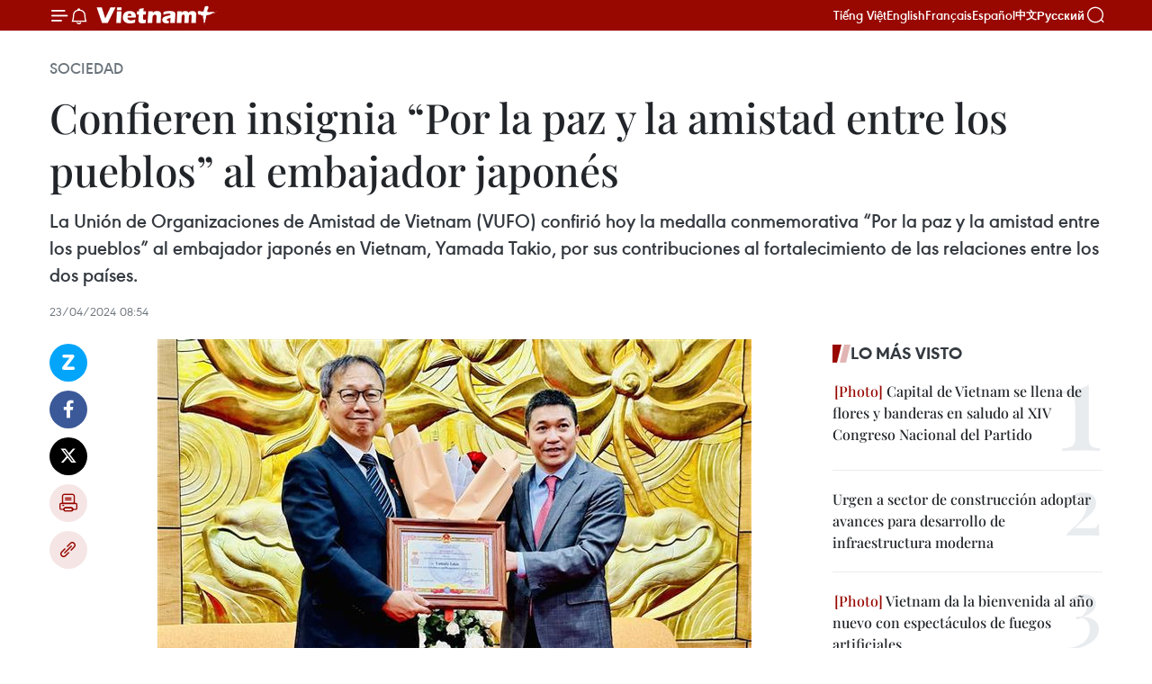

--- FILE ---
content_type: text/html;charset=utf-8
request_url: https://es.vietnamplus.vn/confieren-insignia-por-la-paz-y-la-amistad-entre-los-pueblos-al-embajador-japones-post197125.vnp
body_size: 23482
content:
<!DOCTYPE html> <html lang="es" class="es"> <head> <title>Confieren insignia “Por la paz y la amistad entre los pueblos” al embajador japonés | Vietnam+ (VietnamPlus)</title> <meta name="description" content="La Unión de Organizaciones de Amistad de Vietnam (VUFO) confirió hoy la medalla conmemorativa “Por la paz y la amistad entre los pueblos” al embajador japonés en Vietnam, Yamada Takio, por sus contribuciones al fortalecimiento de las relaciones entre los dos países."/> <meta name="keywords" content="“Por la paz y la amistad entre los pueblos”,VUFO,Yamada Takio"/> <meta name="news_keywords" content="“Por la paz y la amistad entre los pueblos”,VUFO,Yamada Takio"/> <meta http-equiv="Content-Type" content="text/html; charset=utf-8" /> <meta http-equiv="X-UA-Compatible" content="IE=edge"/> <meta http-equiv="refresh" content="1800" /> <meta name="revisit-after" content="1 days" /> <meta name="viewport" content="width=device-width, initial-scale=1"> <meta http-equiv="content-language" content="vi" /> <meta name="format-detection" content="telephone=no"/> <meta name="format-detection" content="address=no"/> <meta name="apple-mobile-web-app-capable" content="yes"> <meta name="apple-mobile-web-app-status-bar-style" content="black"> <meta name="apple-mobile-web-app-title" content="Vietnam+ (VietnamPlus)"/> <meta name="referrer" content="no-referrer-when-downgrade"/> <link rel="shortcut icon" href="https://media.vietnamplus.vn/assets/web/styles/img/favicon.ico" type="image/x-icon" /> <link rel="preconnect" href="https://media.vietnamplus.vn"/> <link rel="dns-prefetch" href="https://media.vietnamplus.vn"/> <link rel="preconnect" href="//www.google-analytics.com" /> <link rel="preconnect" href="//www.googletagmanager.com" /> <link rel="preconnect" href="//stc.za.zaloapp.com" /> <link rel="preconnect" href="//fonts.googleapis.com" /> <link rel="preconnect" href="//pagead2.googlesyndication.com"/> <link rel="preconnect" href="//tpc.googlesyndication.com"/> <link rel="preconnect" href="//securepubads.g.doubleclick.net"/> <link rel="preconnect" href="//accounts.google.com"/> <link rel="preconnect" href="//adservice.google.com"/> <link rel="preconnect" href="//adservice.google.com.vn"/> <link rel="preconnect" href="//www.googletagservices.com"/> <link rel="preconnect" href="//partner.googleadservices.com"/> <link rel="preconnect" href="//tpc.googlesyndication.com"/> <link rel="preconnect" href="//za.zdn.vn"/> <link rel="preconnect" href="//sp.zalo.me"/> <link rel="preconnect" href="//connect.facebook.net"/> <link rel="preconnect" href="//www.facebook.com"/> <link rel="dns-prefetch" href="//www.google-analytics.com" /> <link rel="dns-prefetch" href="//www.googletagmanager.com" /> <link rel="dns-prefetch" href="//stc.za.zaloapp.com" /> <link rel="dns-prefetch" href="//fonts.googleapis.com" /> <link rel="dns-prefetch" href="//pagead2.googlesyndication.com"/> <link rel="dns-prefetch" href="//tpc.googlesyndication.com"/> <link rel="dns-prefetch" href="//securepubads.g.doubleclick.net"/> <link rel="dns-prefetch" href="//accounts.google.com"/> <link rel="dns-prefetch" href="//adservice.google.com"/> <link rel="dns-prefetch" href="//adservice.google.com.vn"/> <link rel="dns-prefetch" href="//www.googletagservices.com"/> <link rel="dns-prefetch" href="//partner.googleadservices.com"/> <link rel="dns-prefetch" href="//tpc.googlesyndication.com"/> <link rel="dns-prefetch" href="//za.zdn.vn"/> <link rel="dns-prefetch" href="//sp.zalo.me"/> <link rel="dns-prefetch" href="//connect.facebook.net"/> <link rel="dns-prefetch" href="//www.facebook.com"/> <link rel="dns-prefetch" href="//graph.facebook.com"/> <link rel="dns-prefetch" href="//static.xx.fbcdn.net"/> <link rel="dns-prefetch" href="//staticxx.facebook.com"/> <script> var cmsConfig = { domainDesktop: 'https://es.vietnamplus.vn', domainMobile: 'https://es.vietnamplus.vn', domainApi: 'https://es-api.vietnamplus.vn', domainStatic: 'https://media.vietnamplus.vn', domainLog: 'https://es-log.vietnamplus.vn', googleAnalytics: 'G\-TGHDMM2RPP', siteId: 0, pageType: 1, objectId: 197125, adsZone: 374, allowAds: true, adsLazy: true, antiAdblock: true, }; if (window.location.protocol !== 'https:' && window.location.hostname.indexOf('vietnamplus.vn') !== -1) { window.location = 'https://' + window.location.hostname + window.location.pathname + window.location.hash; } var USER_AGENT=window.navigator&&(window.navigator.userAgent||window.navigator.vendor)||window.opera||"",IS_MOBILE=/Android|webOS|iPhone|iPod|BlackBerry|Windows Phone|IEMobile|Mobile Safari|Opera Mini/i.test(USER_AGENT),IS_REDIRECT=!1;function setCookie(e,o,i){var n=new Date,i=(n.setTime(n.getTime()+24*i*60*60*1e3),"expires="+n.toUTCString());document.cookie=e+"="+o+"; "+i+";path=/;"}function getCookie(e){var o=document.cookie.indexOf(e+"="),i=o+e.length+1;return!o&&e!==document.cookie.substring(0,e.length)||-1===o?null:(-1===(e=document.cookie.indexOf(";",i))&&(e=document.cookie.length),unescape(document.cookie.substring(i,e)))}IS_MOBILE&&getCookie("isDesktop")&&(setCookie("isDesktop",1,-1),window.location=window.location.pathname.replace(".amp", ".vnp")+window.location.search,IS_REDIRECT=!0); </script> <script> if(USER_AGENT && USER_AGENT.indexOf("facebot") <= 0 && USER_AGENT.indexOf("facebookexternalhit") <= 0) { var query = ''; var hash = ''; if (window.location.search) query = window.location.search; if (window.location.hash) hash = window.location.hash; var canonicalUrl = 'https://es.vietnamplus.vn/confieren-insignia-por-la-paz-y-la-amistad-entre-los-pueblos-al-embajador-japones-post197125.vnp' + query + hash ; var curUrl = decodeURIComponent(window.location.href); if(!location.port && canonicalUrl.startsWith("http") && curUrl != canonicalUrl){ window.location.replace(canonicalUrl); } } </script> <meta property="fb:pages" content="120834779440" /> <meta property="fb:app_id" content="1960985707489919" /> <meta name="author" content="Vietnam+ (VietnamPlus)" /> <meta name="copyright" content="Copyright © 2026 by Vietnam+ (VietnamPlus)" /> <meta name="RATING" content="GENERAL" /> <meta name="GENERATOR" content="Vietnam+ (VietnamPlus)" /> <meta content="Vietnam+ (VietnamPlus)" itemprop="sourceOrganization" name="source"/> <meta content="news" itemprop="genre" name="medium"/> <meta name="robots" content="noarchive, max-image-preview:large, index, follow" /> <meta name="GOOGLEBOT" content="noarchive, max-image-preview:large, index, follow" /> <link rel="canonical" href="https://es.vietnamplus.vn/confieren-insignia-por-la-paz-y-la-amistad-entre-los-pueblos-al-embajador-japones-post197125.vnp" /> <meta property="og:site_name" content="Vietnam+ (VietnamPlus)"/> <meta property="og:rich_attachment" content="true"/> <meta property="og:type" content="article"/> <meta property="og:url" content="https://es.vietnamplus.vn/confieren-insignia-por-la-paz-y-la-amistad-entre-los-pueblos-al-embajador-japones-post197125.vnp"/> <meta property="og:image" content="https://mediaes.vietnamplus.vn/images/70bfeb50a942ce45c8e8249230c63867ced5ff4248c9529ad1c14b7c7e51b441033fa892197e12d405ab4a1152e6ee58f44ef1d150b8b3771776b52bfdb80c04/1_2.jpg.webp"/> <meta property="og:image:width" content="1200"/> <meta property="og:image:height" content="630"/> <meta property="og:title" content="Confieren insignia “Por la paz y la amistad entre los pueblos” al embajador japonés"/> <meta property="og:description" content="La Unión de Organizaciones de Amistad de Vietnam (VUFO) confirió hoy la medalla conmemorativa “Por la paz y la amistad entre los pueblos” al embajador japonés en Vietnam, Yamada Takio, por sus contribuciones al fortalecimiento de las relaciones entre los dos países."/> <meta name="twitter:card" value="summary"/> <meta name="twitter:url" content="https://es.vietnamplus.vn/confieren-insignia-por-la-paz-y-la-amistad-entre-los-pueblos-al-embajador-japones-post197125.vnp"/> <meta name="twitter:title" content="Confieren insignia “Por la paz y la amistad entre los pueblos” al embajador japonés"/> <meta name="twitter:description" content="La Unión de Organizaciones de Amistad de Vietnam (VUFO) confirió hoy la medalla conmemorativa “Por la paz y la amistad entre los pueblos” al embajador japonés en Vietnam, Yamada Takio, por sus contribuciones al fortalecimiento de las relaciones entre los dos países."/> <meta name="twitter:image" content="https://mediaes.vietnamplus.vn/images/70bfeb50a942ce45c8e8249230c63867ced5ff4248c9529ad1c14b7c7e51b441033fa892197e12d405ab4a1152e6ee58f44ef1d150b8b3771776b52bfdb80c04/1_2.jpg.webp"/> <meta name="twitter:site" content="@Vietnam+ (VietnamPlus)"/> <meta name="twitter:creator" content="@Vietnam+ (VietnamPlus)"/> <meta property="article:publisher" content="https://www.facebook.com/VietnamPlus" /> <meta property="article:tag" content="“Por la paz y la amistad entre los pueblos”,VUFO,Yamada Takio"/> <meta property="article:section" content="Sociedad" /> <meta property="article:published_time" content="2024-04-23T15:54:00+0700"/> <meta property="article:modified_time" content="2024-04-23T16:00:12+0700"/> <script type="application/ld+json"> { "@context": "http://schema.org", "@type": "Organization", "name": "Vietnam+ (VietnamPlus)", "url": "https://es.vietnamplus.vn", "logo": "https://media.vietnamplus.vn/assets/web/styles/img/logo.png", "foundingDate": "2008", "founders": [ { "@type": "Person", "name": "Thông tấn xã Việt Nam (TTXVN)" } ], "address": [ { "@type": "PostalAddress", "streetAddress": "Số 05 Lý Thường Kiệt - Hà Nội - Việt Nam", "addressLocality": "Hà Nội City", "addressRegion": "Northeast", "postalCode": "100000", "addressCountry": "VNM" } ], "contactPoint": [ { "@type": "ContactPoint", "telephone": "+84-243-941-1349", "contactType": "customer service" }, { "@type": "ContactPoint", "telephone": "+84-243-941-1348", "contactType": "customer service" } ], "sameAs": [ "https://www.facebook.com/VietnamPlus", "https://www.tiktok.com/@vietnamplus", "https://twitter.com/vietnamplus", "https://www.youtube.com/c/BaoVietnamPlus" ] } </script> <script type="application/ld+json"> { "@context" : "https://schema.org", "@type" : "WebSite", "name": "Vietnam+ (VietnamPlus)", "url": "https://es.vietnamplus.vn", "alternateName" : "Báo điện tử VIETNAMPLUS, Cơ quan của Thông tấn xã Việt Nam (TTXVN)", "potentialAction": { "@type": "SearchAction", "target": { "@type": "EntryPoint", "urlTemplate": "https://es.vietnamplus.vn/search/?q={search_term_string}" }, "query-input": "required name=search_term_string" } } </script> <script type="application/ld+json"> { "@context":"http://schema.org", "@type":"BreadcrumbList", "itemListElement":[ { "@type":"ListItem", "position":1, "item":{ "@id":"https://es.vietnamplus.vn/sociedad/", "name":"Sociedad" } } ] } </script> <script type="application/ld+json"> { "@context": "http://schema.org", "@type": "NewsArticle", "mainEntityOfPage":{ "@type":"WebPage", "@id":"https://es.vietnamplus.vn/confieren-insignia-por-la-paz-y-la-amistad-entre-los-pueblos-al-embajador-japones-post197125.vnp" }, "headline": "Confieren insignia “Por la paz y la amistad entre los pueblos” al embajador japonés", "description": "La Unión de Organizaciones de Amistad de Vietnam (VUFO) confirió hoy la medalla conmemorativa “Por la paz y la amistad entre los pueblos” al embajador japonés en Vietnam, Yamada Takio, por sus contribuciones al fortalecimiento de las relaciones entre los dos países.", "image": { "@type": "ImageObject", "url": "https://mediaes.vietnamplus.vn/images/70bfeb50a942ce45c8e8249230c63867ced5ff4248c9529ad1c14b7c7e51b441033fa892197e12d405ab4a1152e6ee58f44ef1d150b8b3771776b52bfdb80c04/1_2.jpg.webp", "width" : 1200, "height" : 675 }, "datePublished": "2024-04-23T15:54:00+0700", "dateModified": "2024-04-23T16:00:12+0700", "author": { "@type": "Person", "name": "" }, "publisher": { "@type": "Organization", "name": "Vietnam+ (VietnamPlus)", "logo": { "@type": "ImageObject", "url": "https://media.vietnamplus.vn/assets/web/styles/img/logo.png" } } } </script> <link rel="preload" href="https://media.vietnamplus.vn/assets/web/styles/css/main.min-1.0.14.css" as="style"> <link rel="preload" href="https://media.vietnamplus.vn/assets/web/js/main.min-1.0.33.js" as="script"> <link rel="preload" href="https://media.vietnamplus.vn/assets/web/js/detail.min-1.0.15.js" as="script"> <link rel="preload" href="https://common.mcms.one/assets/styles/css/vietnamplus-1.0.0.css" as="style"> <link rel="stylesheet" href="https://common.mcms.one/assets/styles/css/vietnamplus-1.0.0.css"> <link id="cms-style" rel="stylesheet" href="https://media.vietnamplus.vn/assets/web/styles/css/main.min-1.0.14.css"> <script type="text/javascript"> var _metaOgUrl = 'https://es.vietnamplus.vn/confieren-insignia-por-la-paz-y-la-amistad-entre-los-pueblos-al-embajador-japones-post197125.vnp'; var page_title = document.title; var tracked_url = window.location.pathname + window.location.search + window.location.hash; var cate_path = 'sociedad'; if (cate_path.length > 0) { tracked_url = "/" + cate_path + tracked_url; } </script> <script async="" src="https://www.googletagmanager.com/gtag/js?id=G-TGHDMM2RPP"></script> <script> window.dataLayer = window.dataLayer || []; function gtag(){dataLayer.push(arguments);} gtag('js', new Date()); gtag('config', 'G-TGHDMM2RPP', {page_path: tracked_url}); </script> <script>window.dataLayer = window.dataLayer || [];dataLayer.push({'pageCategory': '/sociedad'});</script> <script> window.dataLayer = window.dataLayer || []; dataLayer.push({ 'event': 'Pageview', 'articleId': '197125', 'articleTitle': 'Confieren insignia “Por la paz y la amistad entre los pueblos” al embajador japonés', 'articleCategory': 'Sociedad', 'articleAlowAds': true, 'articleType': 'detail', 'articleTags': '“Por la paz y la amistad entre los pueblos”,VUFO,Yamada Takio', 'articlePublishDate': '2024-04-23T15:54:00+0700', 'articleThumbnail': 'https://mediaes.vietnamplus.vn/images/70bfeb50a942ce45c8e8249230c63867ced5ff4248c9529ad1c14b7c7e51b441033fa892197e12d405ab4a1152e6ee58f44ef1d150b8b3771776b52bfdb80c04/1_2.jpg.webp', 'articleShortUrl': 'https://es.vietnamplus.vn/confieren-insignia-por-la-paz-y-la-amistad-entre-los-pueblos-al-embajador-japones-post197125.vnp', 'articleFullUrl': 'https://es.vietnamplus.vn/confieren-insignia-por-la-paz-y-la-amistad-entre-los-pueblos-al-embajador-japones-post197125.vnp', }); </script> <script type='text/javascript'> gtag('event', 'article_page',{ 'articleId': '197125', 'articleTitle': 'Confieren insignia “Por la paz y la amistad entre los pueblos” al embajador japonés', 'articleCategory': 'Sociedad', 'articleAlowAds': true, 'articleType': 'detail', 'articleTags': '“Por la paz y la amistad entre los pueblos”,VUFO,Yamada Takio', 'articlePublishDate': '2024-04-23T15:54:00+0700', 'articleThumbnail': 'https://mediaes.vietnamplus.vn/images/70bfeb50a942ce45c8e8249230c63867ced5ff4248c9529ad1c14b7c7e51b441033fa892197e12d405ab4a1152e6ee58f44ef1d150b8b3771776b52bfdb80c04/1_2.jpg.webp', 'articleShortUrl': 'https://es.vietnamplus.vn/confieren-insignia-por-la-paz-y-la-amistad-entre-los-pueblos-al-embajador-japones-post197125.vnp', 'articleFullUrl': 'https://es.vietnamplus.vn/confieren-insignia-por-la-paz-y-la-amistad-entre-los-pueblos-al-embajador-japones-post197125.vnp', }); </script> <script>(function(w,d,s,l,i){w[l]=w[l]||[];w[l].push({'gtm.start': new Date().getTime(),event:'gtm.js'});var f=d.getElementsByTagName(s)[0], j=d.createElement(s),dl=l!='dataLayer'?'&l='+l:'';j.async=true;j.src= 'https://www.googletagmanager.com/gtm.js?id='+i+dl;f.parentNode.insertBefore(j,f); })(window,document,'script','dataLayer','GTM-5WM58F3N');</script> <script type="text/javascript"> !function(){"use strict";function e(e){var t=!(arguments.length>1&&void 0!==arguments[1])||arguments[1],c=document.createElement("script");c.src=e,t?c.type="module":(c.async=!0,c.type="text/javascript",c.setAttribute("nomodule",""));var n=document.getElementsByTagName("script")[0];n.parentNode.insertBefore(c,n)}!function(t,c){!function(t,c,n){var a,o,r;n.accountId=c,null!==(a=t.marfeel)&&void 0!==a||(t.marfeel={}),null!==(o=(r=t.marfeel).cmd)&&void 0!==o||(r.cmd=[]),t.marfeel.config=n;var i="https://sdk.mrf.io/statics";e("".concat(i,"/marfeel-sdk.js?id=").concat(c),!0),e("".concat(i,"/marfeel-sdk.es5.js?id=").concat(c),!1)}(t,c,arguments.length>2&&void 0!==arguments[2]?arguments[2]:{})}(window,2272,{} )}(); </script> <script async src="https://sp.zalo.me/plugins/sdk.js"></script> </head> <body class="detail-page"> <div id="sdaWeb_SdaMasthead" class="rennab rennab-top" data-platform="1" data-position="Web_SdaMasthead"> </div> <header class=" site-header"> <div class="sticky"> <div class="container"> <i class="ic-menu"></i> <i class="ic-bell"></i> <div id="header-news" class="pick-news hidden" data-source="header-latest-news"></div> <a class="small-logo" href="/" title="Vietnam+ (VietnamPlus)">Vietnam+ (VietnamPlus)</a> <ul class="menu"> <li> <a href="https://www.vietnamplus.vn" title="Tiếng Việt" target="_blank">Tiếng Việt</a> </li> <li> <a href="https://en.vietnamplus.vn" title="English" target="_blank" rel="nofollow">English</a> </li> <li> <a href="https://fr.vietnamplus.vn" title="Français" target="_blank" rel="nofollow">Français</a> </li> <li> <a href="https://es.vietnamplus.vn" title="Español" target="_blank" rel="nofollow">Español</a> </li> <li> <a href="https://zh.vietnamplus.vn" title="中文" target="_blank" rel="nofollow">中文</a> </li> <li> <a href="https://ru.vietnamplus.vn" title="Русский" target="_blank" rel="nofollow">Русский</a> </li> </ul> <div class="search-wrapper"> <i class="ic-search"></i> <input type="text" class="search txtsearch" placeholder="Palabra clave"> </div> </div> </div> </header> <div class="site-body"> <div id="sdaWeb_SdaBackground" class="rennab " data-platform="1" data-position="Web_SdaBackground"> </div> <div class="container"> <div class="breadcrumb breadcrumb-detail"> <h2 class="main"> <a href="https://es.vietnamplus.vn/sociedad/" title="Sociedad" class="active">Sociedad</a> </h2> </div> <div id="sdaWeb_SdaTop" class="rennab " data-platform="1" data-position="Web_SdaTop"> </div> <div class="article"> <h1 class="article__title cms-title "> Confieren insignia “Por la paz y la amistad entre los pueblos” al embajador japonés </h1> <div class="article__sapo cms-desc"> La Unión de Organizaciones de Amistad de Vietnam (VUFO) confirió hoy la medalla conmemorativa “Por la paz y la amistad entre los pueblos” al embajador japonés en Vietnam, Yamada Takio, por sus contribuciones al fortalecimiento de las relaciones entre los dos países. </div> <div id="sdaWeb_SdaArticleAfterSapo" class="rennab " data-platform="1" data-position="Web_SdaArticleAfterSapo"> </div> <div class="article__meta"> <time class="time" datetime="2024-04-23T15:54:00+0700" data-time="1713862440" data-friendly="false">martes, abril 23, 2024 15:54</time> <meta class="cms-date" itemprop="datePublished" content="2024-04-23T15:54:00+0700"> </div> <div class="col"> <div class="main-col content-col"> <div class="article__body zce-content-body cms-body" itemprop="articleBody"> <div class="social-pin sticky article__social"> <a href="javascript:void(0);" class="zl zalo-share-button" title="Zalo" data-href="https://es.vietnamplus.vn/confieren-insignia-por-la-paz-y-la-amistad-entre-los-pueblos-al-embajador-japones-post197125.vnp" data-oaid="4486284411240520426" data-layout="1" data-color="blue" data-customize="true">Zalo</a> <a href="javascript:void(0);" class="item fb" data-href="https://es.vietnamplus.vn/confieren-insignia-por-la-paz-y-la-amistad-entre-los-pueblos-al-embajador-japones-post197125.vnp" data-rel="facebook" title="Facebook">Facebook</a> <a href="javascript:void(0);" class="item tw" data-href="https://es.vietnamplus.vn/confieren-insignia-por-la-paz-y-la-amistad-entre-los-pueblos-al-embajador-japones-post197125.vnp" data-rel="twitter" title="Twitter">Twitter</a> <a href="javascript:void(0);" class="bookmark sendbookmark hidden" onclick="ME.sendBookmark(this, 197125);" data-id="197125" title="Marcador">Marcador</a> <a href="javascript:void(0);" class="print sendprint" title="Print" data-href="/print-197125.html">Imprimir</a> <a href="javascript:void(0);" class="item link" data-href="https://es.vietnamplus.vn/confieren-insignia-por-la-paz-y-la-amistad-entre-los-pueblos-al-embajador-japones-post197125.vnp" data-rel="copy" title="Copy link">Copy link</a> </div> <div class="ExternalClassA9DC035AD8114AD7BBB53DCB7F6A60B3"> <div class="article-photo"> <a href="/Uploaded_ES/sxtt/2024_04_23/1_2.jpg" rel="nofollow" target="_blank"><img alt="Confieren insignia “Por la paz y la amistad entre los pueblos” al embajador japonés ảnh 1" src="[data-uri]" class="lazyload cms-photo" data-large-src="https://mediaes.vietnamplus.vn/images/cca9a6d80f13ff15464f9e771e0cc4837c770fc9fb3a25cac8d6bf70957f3feabb25c1bc21acd51e1c058df81a0598d8/1_2.jpg" data-src="https://mediaes.vietnamplus.vn/images/84319463aa2c360cddad20a093c0aba31cdacc737866854b862c493d92c8a105680ec1830f6fe9af67e7d3ceb045a409/1_2.jpg" title="Confieren insignia “Por la paz y la amistad entre los pueblos” al embajador japonés ảnh 1"></a><span>El presidente de la VUFO, Phan Anh Son, entrega medalla conmemorativa al embajador japonés, Yamada Takio. (Fuente: VNA)</span> </div>Hanoi (VNA)- LaUnión de Organizaciones de Amistad de Vietnam (VUFO) confirió hoy la medallaconmemorativa “Por la paz y la amistad entre los pueblos” al embajador japonésen Vietnam, Yamada Takio, por sus contribuciones al fortalecimiento de lasrelaciones entre los dos países. <br> <br> En el acto de entrega, el presidentede la VUFO, Phan Anh Son, destacó los aportes del diplomático japonés alfomento de las relaciones amistosas y la comprensión mutua entre los dospueblos, así como su coordinación activa para celebrar las actividades por el50 aniversario de los nexos diplomáticos bilaterales. <br> <br> En particular, en sumandato, Yamada Takio promovió la cooperación entre los dos países en laprevención y lucha contra la COVID-19, con unos siete millones 350 mil dosis devacunas otorgadas por Japón a Vietnam. <br> <br> Anh Son confió en que, encualquier cargo, el embajador Takio continuará haciendo aportes activos al desarrollode la solidaridad y la amistad bilateral. <br> <br> Por su parte, Takio expresósu honor al recibir la distinción, y se comprometió a hacer todo lo posiblepara promover los intercambios amistosos entre los dos pueblos. /.
</div> <div class="article__source"> <div class="source"> <span class="name">VNA</span> </div> </div> <div id="sdaWeb_SdaArticleAfterBody" class="rennab " data-platform="1" data-position="Web_SdaArticleAfterBody"> </div> </div> <div class="article__tag"> <a class="active" href="https://es.vietnamplus.vn/tag.vnp?q=“Por la paz y la amistad entre los pueblos”" title="“Por la paz y la amistad entre los pueblos”">#“Por la paz y la amistad entre los pueblos”</a> <a class="active" href="https://es.vietnamplus.vn/tag/vufo-tag3865.vnp" title="VUFO">#VUFO</a> <a class="" href="https://es.vietnamplus.vn/tag/yamada-takio-tag377.vnp" title="Yamada Takio">#Yamada Takio</a> </div> <div id="sdaWeb_SdaArticleAfterTag" class="rennab " data-platform="1" data-position="Web_SdaArticleAfterTag"> </div> <div class="wrap-social"> <div class="social-pin article__social"> <a href="javascript:void(0);" class="zl zalo-share-button" title="Zalo" data-href="https://es.vietnamplus.vn/confieren-insignia-por-la-paz-y-la-amistad-entre-los-pueblos-al-embajador-japones-post197125.vnp" data-oaid="4486284411240520426" data-layout="1" data-color="blue" data-customize="true">Zalo</a> <a href="javascript:void(0);" class="item fb" data-href="https://es.vietnamplus.vn/confieren-insignia-por-la-paz-y-la-amistad-entre-los-pueblos-al-embajador-japones-post197125.vnp" data-rel="facebook" title="Facebook">Facebook</a> <a href="javascript:void(0);" class="item tw" data-href="https://es.vietnamplus.vn/confieren-insignia-por-la-paz-y-la-amistad-entre-los-pueblos-al-embajador-japones-post197125.vnp" data-rel="twitter" title="Twitter">Twitter</a> <a href="javascript:void(0);" class="bookmark sendbookmark hidden" onclick="ME.sendBookmark(this, 197125);" data-id="197125" title="Marcador">Marcador</a> <a href="javascript:void(0);" class="print sendprint" title="Print" data-href="/print-197125.html">Imprimir</a> <a href="javascript:void(0);" class="item link" data-href="https://es.vietnamplus.vn/confieren-insignia-por-la-paz-y-la-amistad-entre-los-pueblos-al-embajador-japones-post197125.vnp" data-rel="copy" title="Copy link">Copy link</a> </div> <a href="https://news.google.com/publications/CAAqBwgKMN-18wowlLWFAw?hl=vi&gl=VN&ceid=VN%3Avi" class="google-news" target="_blank" title="Google News">Seguir VietnamPlus</a> </div> <div id="sdaWeb_SdaArticleAfterBody1" class="rennab " data-platform="1" data-position="Web_SdaArticleAfterBody1"> </div> <div id="sdaWeb_SdaArticleAfterBody2" class="rennab " data-platform="1" data-position="Web_SdaArticleAfterBody2"> </div> <div class="box-related-news"> <h3 class="box-heading"> <span class="title">Noticias relacionadas</span> </h3> <div class="box-content" data-source="related-news"> <article class="story"> <figure class="story__thumb"> <a class="cms-link" href="https://es.vietnamplus.vn/promueven-idioma-vietnamita-entre-generaciones-de-vietnamitas-en-japon-post196826.vnp" title="Promueven idioma vietnamita entre generaciones de vietnamitas en Japón"> <img class="lazyload" src="[data-uri]" data-src="https://mediaes.vietnamplus.vn/images/6390d615b15736561a31a6e36ad5a3a6c354cc19d8768b9892ae30067925a675b21327d775a9757e657b2aef95a5a8900afc8cb1b22e67744dac7df0102a376c/vdvhee.jpg.webp" data-srcset="https://mediaes.vietnamplus.vn/images/6390d615b15736561a31a6e36ad5a3a6c354cc19d8768b9892ae30067925a675b21327d775a9757e657b2aef95a5a8900afc8cb1b22e67744dac7df0102a376c/vdvhee.jpg.webp 1x, https://mediaes.vietnamplus.vn/images/e526e0699c36f56085ab6689859b0db5c354cc19d8768b9892ae30067925a675b21327d775a9757e657b2aef95a5a8900afc8cb1b22e67744dac7df0102a376c/vdvhee.jpg.webp 2x" alt="Promueven idioma vietnamita entre generaciones de vietnamitas en Japón"> <noscript><img src="https://mediaes.vietnamplus.vn/images/6390d615b15736561a31a6e36ad5a3a6c354cc19d8768b9892ae30067925a675b21327d775a9757e657b2aef95a5a8900afc8cb1b22e67744dac7df0102a376c/vdvhee.jpg.webp" srcset="https://mediaes.vietnamplus.vn/images/6390d615b15736561a31a6e36ad5a3a6c354cc19d8768b9892ae30067925a675b21327d775a9757e657b2aef95a5a8900afc8cb1b22e67744dac7df0102a376c/vdvhee.jpg.webp 1x, https://mediaes.vietnamplus.vn/images/e526e0699c36f56085ab6689859b0db5c354cc19d8768b9892ae30067925a675b21327d775a9757e657b2aef95a5a8900afc8cb1b22e67744dac7df0102a376c/vdvhee.jpg.webp 2x" alt="Promueven idioma vietnamita entre generaciones de vietnamitas en Japón" class="image-fallback"></noscript> </a> </figure> <h2 class="story__heading" data-tracking="196826"> <a class=" cms-link" href="https://es.vietnamplus.vn/promueven-idioma-vietnamita-entre-generaciones-de-vietnamitas-en-japon-post196826.vnp" title="Promueven idioma vietnamita entre generaciones de vietnamitas en Japón"> Promueven idioma vietnamita entre generaciones de vietnamitas en Japón </a> </h2> <time class="time" datetime="2024-04-14T18:46:00+0700" data-time="1713095160"> 14/04/2024 18:46 </time> <div class="story__summary story__shorten"> En respuesta al Día de Honor a la Lengua Vietnamita 2024 en Japón, el Consulado General de Vietnam en Fukuoka celebró una ceremonia de lanzamiento del Día de la Lengua Vietnamita y del Concurso de Búsqueda de Embajadores del Idioma Vietnamita en la región meridional de Japón. </div> </article> <article class="story"> <figure class="story__thumb"> <a class="cms-link" href="https://es.vietnamplus.vn/china-eeuu-y-japon-son-mayores-importadores-de-productos-pesqueros-de-vietnam-post196848.vnp" title="China, EE.UU. y Japón son mayores importadores de productos pesqueros de Vietnam"> <img class="lazyload" src="[data-uri]" data-src="https://mediaes.vietnamplus.vn/images/[base64]/trungquoctangnhapkhauthuysanvietnamgap4lan_65dc18009401f.jpg.webp" data-srcset="https://mediaes.vietnamplus.vn/images/[base64]/trungquoctangnhapkhauthuysanvietnamgap4lan_65dc18009401f.jpg.webp 1x, https://mediaes.vietnamplus.vn/images/[base64]/trungquoctangnhapkhauthuysanvietnamgap4lan_65dc18009401f.jpg.webp 2x" alt="China, EE.UU. y Japón son mayores importadores de productos pesqueros de Vietnam"> <noscript><img src="https://mediaes.vietnamplus.vn/images/[base64]/trungquoctangnhapkhauthuysanvietnamgap4lan_65dc18009401f.jpg.webp" srcset="https://mediaes.vietnamplus.vn/images/[base64]/trungquoctangnhapkhauthuysanvietnamgap4lan_65dc18009401f.jpg.webp 1x, https://mediaes.vietnamplus.vn/images/[base64]/trungquoctangnhapkhauthuysanvietnamgap4lan_65dc18009401f.jpg.webp 2x" alt="China, EE.UU. y Japón son mayores importadores de productos pesqueros de Vietnam" class="image-fallback"></noscript> </a> </figure> <h2 class="story__heading" data-tracking="196848"> <a class=" cms-link" href="https://es.vietnamplus.vn/china-eeuu-y-japon-son-mayores-importadores-de-productos-pesqueros-de-vietnam-post196848.vnp" title="China, EE.UU. y Japón son mayores importadores de productos pesqueros de Vietnam"> China, EE.UU. y Japón son mayores importadores de productos pesqueros de Vietnam </a> </h2> <time class="time" datetime="2024-04-15T11:09:00+0700" data-time="1713154140"> 15/04/2024 11:09 </time> <div class="story__summary story__shorten"> China, Estados Unidos y Japón fueron los tres mayores importadores de productos pesqueros de Vietnam en el primer trimestre de este año, según la Asociación de Exportadores y Productores de Productos del Mar de Vietnam (VASEP). </div> </article> <article class="story"> <figure class="story__thumb"> <a class="cms-link" href="https://es.vietnamplus.vn/exposicion-en-hanoi-busca-mejorar-conocimiento-sobre-sushi-japones-post197054.vnp" title="Exposición en Hanoi busca mejorar conocimiento sobre sushi japonés "> <img class="lazyload" src="[data-uri]" data-src="https://mediaes.vietnamplus.vn/images/6390d615b15736561a31a6e36ad5a3a6c354cc19d8768b9892ae30067925a67536681c096fbe6987d850060254d75195f44ef1d150b8b3771776b52bfdb80c04/thailan_1.jpg.webp" data-srcset="https://mediaes.vietnamplus.vn/images/6390d615b15736561a31a6e36ad5a3a6c354cc19d8768b9892ae30067925a67536681c096fbe6987d850060254d75195f44ef1d150b8b3771776b52bfdb80c04/thailan_1.jpg.webp 1x, https://mediaes.vietnamplus.vn/images/e526e0699c36f56085ab6689859b0db5c354cc19d8768b9892ae30067925a67536681c096fbe6987d850060254d75195f44ef1d150b8b3771776b52bfdb80c04/thailan_1.jpg.webp 2x" alt="Exposición en Hanoi busca mejorar conocimiento sobre sushi japonés "> <noscript><img src="https://mediaes.vietnamplus.vn/images/6390d615b15736561a31a6e36ad5a3a6c354cc19d8768b9892ae30067925a67536681c096fbe6987d850060254d75195f44ef1d150b8b3771776b52bfdb80c04/thailan_1.jpg.webp" srcset="https://mediaes.vietnamplus.vn/images/6390d615b15736561a31a6e36ad5a3a6c354cc19d8768b9892ae30067925a67536681c096fbe6987d850060254d75195f44ef1d150b8b3771776b52bfdb80c04/thailan_1.jpg.webp 1x, https://mediaes.vietnamplus.vn/images/e526e0699c36f56085ab6689859b0db5c354cc19d8768b9892ae30067925a67536681c096fbe6987d850060254d75195f44ef1d150b8b3771776b52bfdb80c04/thailan_1.jpg.webp 2x" alt="Exposición en Hanoi busca mejorar conocimiento sobre sushi japonés " class="image-fallback"></noscript> </a> </figure> <h2 class="story__heading" data-tracking="197054"> <a class=" cms-link" href="https://es.vietnamplus.vn/exposicion-en-hanoi-busca-mejorar-conocimiento-sobre-sushi-japones-post197054.vnp" title="Exposición en Hanoi busca mejorar conocimiento sobre sushi japonés "> Exposición en Hanoi busca mejorar conocimiento sobre sushi japonés </a> </h2> <time class="time" datetime="2024-04-21T19:36:00+0700" data-time="1713702960"> 21/04/2024 19:36 </time> <div class="story__summary story__shorten"> El Centro de la Fundación Japonesa para el Intercambio Cultural en Vietnam celebró hoy en Hanoi una cita para ayudar a los vietnamitas a aprender más sobre el sushi, un plato típico japonés y cómo prepararlo. </div> </article> </div> </div> <div id="sdaWeb_SdaArticleAfterRelated" class="rennab " data-platform="1" data-position="Web_SdaArticleAfterRelated"> </div> <div class="timeline secondary"> <h3 class="box-heading"> <a href="https://es.vietnamplus.vn/sociedad/" title="Sociedad" class="title"> Ver más </a> </h3> <div class="box-content content-list" data-source="recommendation-374"> <article class="story" data-id="231334"> <figure class="story__thumb"> <a class="cms-link" href="https://es.vietnamplus.vn/llevan-regalos-del-tet-y-articulos-de-primera-necesidad-a-la-zona-especial-de-truong-sa-post231334.vnp" title="Llevan regalos del Tet y artículos de primera necesidad a la Zona Especial de Truong Sa"> <img class="lazyload" src="[data-uri]" data-src="https://mediaes.vietnamplus.vn/images/[base64]/vna-potal-tpho-chi-minh-chuyen-tau-xuan-mang-qua-tet-den-dac-khu-truong-sa-8534918.jpg.webp" data-srcset="https://mediaes.vietnamplus.vn/images/[base64]/vna-potal-tpho-chi-minh-chuyen-tau-xuan-mang-qua-tet-den-dac-khu-truong-sa-8534918.jpg.webp 1x, https://mediaes.vietnamplus.vn/images/[base64]/vna-potal-tpho-chi-minh-chuyen-tau-xuan-mang-qua-tet-den-dac-khu-truong-sa-8534918.jpg.webp 2x" alt="Llevan regalos del Tet y artículos de primera necesidad a la Zona Especial de Truong Sa (Foto: VNA)"> <noscript><img src="https://mediaes.vietnamplus.vn/images/[base64]/vna-potal-tpho-chi-minh-chuyen-tau-xuan-mang-qua-tet-den-dac-khu-truong-sa-8534918.jpg.webp" srcset="https://mediaes.vietnamplus.vn/images/[base64]/vna-potal-tpho-chi-minh-chuyen-tau-xuan-mang-qua-tet-den-dac-khu-truong-sa-8534918.jpg.webp 1x, https://mediaes.vietnamplus.vn/images/[base64]/vna-potal-tpho-chi-minh-chuyen-tau-xuan-mang-qua-tet-den-dac-khu-truong-sa-8534918.jpg.webp 2x" alt="Llevan regalos del Tet y artículos de primera necesidad a la Zona Especial de Truong Sa (Foto: VNA)" class="image-fallback"></noscript> </a> </figure> <h2 class="story__heading" data-tracking="231334"> <a class=" cms-link" href="https://es.vietnamplus.vn/llevan-regalos-del-tet-y-articulos-de-primera-necesidad-a-la-zona-especial-de-truong-sa-post231334.vnp" title="Llevan regalos del Tet y artículos de primera necesidad a la Zona Especial de Truong Sa"> Llevan regalos del Tet y artículos de primera necesidad a la Zona Especial de Truong Sa </a> </h2> <time class="time" datetime="2026-01-17T18:01:22+0700" data-time="1768647682"> 17/01/2026 18:01 </time> <div class="story__summary story__shorten"> <p>La Armada vietnamita realizó una visita para entregar provisiones y presentes del Año Nuevo Lunar, reafirmando el apoyo a los soldados y pescadores que protegen la soberanía marítima del país.</p> </div> </article> <article class="story" data-id="231310"> <figure class="story__thumb"> <a class="cms-link" href="https://es.vietnamplus.vn/vietnam-refuerza-la-participacion-ciudadana-y-la-unidad-nacional-de-cara-al-xiv-congreso-del-partido-post231310.vnp" title="Vietnam refuerza la participación ciudadana y la unidad nacional de cara al XIV Congreso del Partido"> <img class="lazyload" src="[data-uri]" data-src="https://mediaes.vietnamplus.vn/images/08d6e2591940e2cafa2768324419a39543ea5219fd826416711d8ceb92a2feb2a45bf3e8645946d495b7456e5637da74853fc8b7f58c6fb003fe6884fa30be25/bui-thi-minh-hoai.jpg.webp" data-srcset="https://mediaes.vietnamplus.vn/images/08d6e2591940e2cafa2768324419a39543ea5219fd826416711d8ceb92a2feb2a45bf3e8645946d495b7456e5637da74853fc8b7f58c6fb003fe6884fa30be25/bui-thi-minh-hoai.jpg.webp 1x, https://mediaes.vietnamplus.vn/images/3973adb3d112c9d066e2764ecec202f143ea5219fd826416711d8ceb92a2feb2a45bf3e8645946d495b7456e5637da74853fc8b7f58c6fb003fe6884fa30be25/bui-thi-minh-hoai.jpg.webp 2x" alt="Bui Thi Minh Hoai, secretaria del Comité Central del Partido y presidenta del Frente de la Patria de Vietnam (FPV) (Fuente: VNA)"> <noscript><img src="https://mediaes.vietnamplus.vn/images/08d6e2591940e2cafa2768324419a39543ea5219fd826416711d8ceb92a2feb2a45bf3e8645946d495b7456e5637da74853fc8b7f58c6fb003fe6884fa30be25/bui-thi-minh-hoai.jpg.webp" srcset="https://mediaes.vietnamplus.vn/images/08d6e2591940e2cafa2768324419a39543ea5219fd826416711d8ceb92a2feb2a45bf3e8645946d495b7456e5637da74853fc8b7f58c6fb003fe6884fa30be25/bui-thi-minh-hoai.jpg.webp 1x, https://mediaes.vietnamplus.vn/images/3973adb3d112c9d066e2764ecec202f143ea5219fd826416711d8ceb92a2feb2a45bf3e8645946d495b7456e5637da74853fc8b7f58c6fb003fe6884fa30be25/bui-thi-minh-hoai.jpg.webp 2x" alt="Bui Thi Minh Hoai, secretaria del Comité Central del Partido y presidenta del Frente de la Patria de Vietnam (FPV) (Fuente: VNA)" class="image-fallback"></noscript> </a> </figure> <h2 class="story__heading" data-tracking="231310"> <a class=" cms-link" href="https://es.vietnamplus.vn/vietnam-refuerza-la-participacion-ciudadana-y-la-unidad-nacional-de-cara-al-xiv-congreso-del-partido-post231310.vnp" title="Vietnam refuerza la participación ciudadana y la unidad nacional de cara al XIV Congreso del Partido"> Vietnam refuerza la participación ciudadana y la unidad nacional de cara al XIV Congreso del Partido </a> </h2> <time class="time" datetime="2026-01-16T18:20:51+0700" data-time="1768562451"> 16/01/2026 18:20 </time> <div class="story__summary story__shorten"> <p>El XIV Congreso del PCV destaca el papel del pueblo y del Frente de la Patria en la unidad nacional y la participación ciudadana en Vietnam.</p> </div> </article> <article class="story" data-id="231303"> <figure class="story__thumb"> <a class="cms-link" href="https://es.vietnamplus.vn/avances-en-recursos-humanos-una-base-fundamental-para-el-desarrollo-post231303.vnp" title="Avances en recursos humanos: una base fundamental para el desarrollo"> <img class="lazyload" src="[data-uri]" data-src="https://mediaes.vietnamplus.vn/images/579f5cc99d17d16eff22c60e425ef1cf232eedb12ec9ecb717928312a20370ebf9cfc032cb449d5b4699e11a912be941e39a70570a70623b78a970c6cc1d1538/nha-khoa-hoc.jpg.webp" data-srcset="https://mediaes.vietnamplus.vn/images/579f5cc99d17d16eff22c60e425ef1cf232eedb12ec9ecb717928312a20370ebf9cfc032cb449d5b4699e11a912be941e39a70570a70623b78a970c6cc1d1538/nha-khoa-hoc.jpg.webp 1x, https://mediaes.vietnamplus.vn/images/9d94d0cbd111fef99ac6490eee3a7618232eedb12ec9ecb717928312a20370ebf9cfc032cb449d5b4699e11a912be941e39a70570a70623b78a970c6cc1d1538/nha-khoa-hoc.jpg.webp 2x" alt="La calidad de los recursos humanos de Vietnam ha mejorado, y las políticas a favor del desarrollo humano integral se han vuelto más completas, enfocadas y prácticas (Foto: VNA)"> <noscript><img src="https://mediaes.vietnamplus.vn/images/579f5cc99d17d16eff22c60e425ef1cf232eedb12ec9ecb717928312a20370ebf9cfc032cb449d5b4699e11a912be941e39a70570a70623b78a970c6cc1d1538/nha-khoa-hoc.jpg.webp" srcset="https://mediaes.vietnamplus.vn/images/579f5cc99d17d16eff22c60e425ef1cf232eedb12ec9ecb717928312a20370ebf9cfc032cb449d5b4699e11a912be941e39a70570a70623b78a970c6cc1d1538/nha-khoa-hoc.jpg.webp 1x, https://mediaes.vietnamplus.vn/images/9d94d0cbd111fef99ac6490eee3a7618232eedb12ec9ecb717928312a20370ebf9cfc032cb449d5b4699e11a912be941e39a70570a70623b78a970c6cc1d1538/nha-khoa-hoc.jpg.webp 2x" alt="La calidad de los recursos humanos de Vietnam ha mejorado, y las políticas a favor del desarrollo humano integral se han vuelto más completas, enfocadas y prácticas (Foto: VNA)" class="image-fallback"></noscript> </a> </figure> <h2 class="story__heading" data-tracking="231303"> <a class=" cms-link" href="https://es.vietnamplus.vn/avances-en-recursos-humanos-una-base-fundamental-para-el-desarrollo-post231303.vnp" title="Avances en recursos humanos: una base fundamental para el desarrollo"> Avances en recursos humanos: una base fundamental para el desarrollo </a> </h2> <time class="time" datetime="2026-01-16T16:44:39+0700" data-time="1768556679"> 16/01/2026 16:44 </time> <div class="story__summary story__shorten"> <p>Vietnam logra avances clave en recursos humanos, educación e innovación, fortaleciendo su competitividad y sentando bases para la nueva etapa de desarrollo.</p> </div> </article> <article class="story" data-id="231289"> <figure class="story__thumb"> <a class="cms-link" href="https://es.vietnamplus.vn/armada-vietnamita-lleva-regalos-del-tet-a-soldados-en-zonas-remotas-post231289.vnp" title="Armada vietnamita lleva regalos del Tet a soldados en zonas remotas "> <img class="lazyload" src="[data-uri]" data-src="https://mediaes.vietnamplus.vn/images/579f5cc99d17d16eff22c60e425ef1cf2e61a94109dd9097ddb5122605a8a0fe56c92a6a5bf3151c12eda3bd9afa252c93adb7cf92bc338cbd52df577add1fa2e39a70570a70623b78a970c6cc1d1538/tau-hai-quan-tham-nha-gian-2.jpg.webp" data-srcset="https://mediaes.vietnamplus.vn/images/579f5cc99d17d16eff22c60e425ef1cf2e61a94109dd9097ddb5122605a8a0fe56c92a6a5bf3151c12eda3bd9afa252c93adb7cf92bc338cbd52df577add1fa2e39a70570a70623b78a970c6cc1d1538/tau-hai-quan-tham-nha-gian-2.jpg.webp 1x, https://mediaes.vietnamplus.vn/images/9d94d0cbd111fef99ac6490eee3a76182e61a94109dd9097ddb5122605a8a0fe56c92a6a5bf3151c12eda3bd9afa252c93adb7cf92bc338cbd52df577add1fa2e39a70570a70623b78a970c6cc1d1538/tau-hai-quan-tham-nha-gian-2.jpg.webp 2x" alt="Los buques se preparan para salir del muelle (Foto: VNA)"> <noscript><img src="https://mediaes.vietnamplus.vn/images/579f5cc99d17d16eff22c60e425ef1cf2e61a94109dd9097ddb5122605a8a0fe56c92a6a5bf3151c12eda3bd9afa252c93adb7cf92bc338cbd52df577add1fa2e39a70570a70623b78a970c6cc1d1538/tau-hai-quan-tham-nha-gian-2.jpg.webp" srcset="https://mediaes.vietnamplus.vn/images/579f5cc99d17d16eff22c60e425ef1cf2e61a94109dd9097ddb5122605a8a0fe56c92a6a5bf3151c12eda3bd9afa252c93adb7cf92bc338cbd52df577add1fa2e39a70570a70623b78a970c6cc1d1538/tau-hai-quan-tham-nha-gian-2.jpg.webp 1x, https://mediaes.vietnamplus.vn/images/9d94d0cbd111fef99ac6490eee3a76182e61a94109dd9097ddb5122605a8a0fe56c92a6a5bf3151c12eda3bd9afa252c93adb7cf92bc338cbd52df577add1fa2e39a70570a70623b78a970c6cc1d1538/tau-hai-quan-tham-nha-gian-2.jpg.webp 2x" alt="Los buques se preparan para salir del muelle (Foto: VNA)" class="image-fallback"></noscript> </a> </figure> <h2 class="story__heading" data-tracking="231289"> <a class=" cms-link" href="https://es.vietnamplus.vn/armada-vietnamita-lleva-regalos-del-tet-a-soldados-en-zonas-remotas-post231289.vnp" title="Armada vietnamita lleva regalos del Tet a soldados en zonas remotas "> Armada vietnamita lleva regalos del Tet a soldados en zonas remotas </a> </h2> <time class="time" datetime="2026-01-16T15:16:30+0700" data-time="1768551390"> 16/01/2026 15:16 </time> <div class="story__summary story__shorten"> <p>La Armada Popular de Vietnam envió buques desde Ciudad Ho Chi Minh para entregar regalos de Tet a soldados en DK1, barcos de guardia y Con Dao.</p> </div> </article> <article class="story" data-id="231284"> <figure class="story__thumb"> <a class="cms-link" href="https://es.vietnamplus.vn/vietnam-prioriza-el-envejecimiento-saludable-como-pilar-para-su-futuro-desarrollo-post231284.vnp" title="Vietnam prioriza el envejecimiento saludable como pilar para su futuro desarrollo"> <img class="lazyload" src="[data-uri]" data-src="https://mediaes.vietnamplus.vn/images/10b35e7ea1400aaa9dc54a12ae7fa3dc183cc3952f1cc9da88477535617f1843920199b83a2c4c3cf4c322f29c79774a376f9ead7e2f4667166d8f98b8e681e2/suc-khoe-2.jpg.webp" data-srcset="https://mediaes.vietnamplus.vn/images/10b35e7ea1400aaa9dc54a12ae7fa3dc183cc3952f1cc9da88477535617f1843920199b83a2c4c3cf4c322f29c79774a376f9ead7e2f4667166d8f98b8e681e2/suc-khoe-2.jpg.webp 1x, https://mediaes.vietnamplus.vn/images/5aea9544c4e23fb9a0759c3a0d478a6b183cc3952f1cc9da88477535617f1843920199b83a2c4c3cf4c322f29c79774a376f9ead7e2f4667166d8f98b8e681e2/suc-khoe-2.jpg.webp 2x" alt="Personas mayores practican Tai Chi en Hanoi (Foto: VNA)"> <noscript><img src="https://mediaes.vietnamplus.vn/images/10b35e7ea1400aaa9dc54a12ae7fa3dc183cc3952f1cc9da88477535617f1843920199b83a2c4c3cf4c322f29c79774a376f9ead7e2f4667166d8f98b8e681e2/suc-khoe-2.jpg.webp" srcset="https://mediaes.vietnamplus.vn/images/10b35e7ea1400aaa9dc54a12ae7fa3dc183cc3952f1cc9da88477535617f1843920199b83a2c4c3cf4c322f29c79774a376f9ead7e2f4667166d8f98b8e681e2/suc-khoe-2.jpg.webp 1x, https://mediaes.vietnamplus.vn/images/5aea9544c4e23fb9a0759c3a0d478a6b183cc3952f1cc9da88477535617f1843920199b83a2c4c3cf4c322f29c79774a376f9ead7e2f4667166d8f98b8e681e2/suc-khoe-2.jpg.webp 2x" alt="Personas mayores practican Tai Chi en Hanoi (Foto: VNA)" class="image-fallback"></noscript> </a> </figure> <h2 class="story__heading" data-tracking="231284"> <a class=" cms-link" href="https://es.vietnamplus.vn/vietnam-prioriza-el-envejecimiento-saludable-como-pilar-para-su-futuro-desarrollo-post231284.vnp" title="Vietnam prioriza el envejecimiento saludable como pilar para su futuro desarrollo"> Vietnam prioriza el envejecimiento saludable como pilar para su futuro desarrollo </a> </h2> <time class="time" datetime="2026-01-16T14:47:21+0700" data-time="1768549641"> 16/01/2026 14:47 </time> <div class="story__summary story__shorten"> <p>Ante un proceso de envejecimiento poblacional que se encuentra entre los más rápidos del mundo, Vietnam está diseñando una estrategia integral para transformar este desafío demográfico en una oportunidad de desarrollo sostenible, con un enfoque centrado en el “envejecimiento saludable” y el fortalecimiento de sus sistemas de atención primaria y de cuidados a largo plazo.</p> </div> </article> <div id="sdaWeb_SdaNative1" class="rennab " data-platform="1" data-position="Web_SdaNative1"> </div> <article class="story" data-id="231268"> <figure class="story__thumb"> <a class="cms-link" href="https://es.vietnamplus.vn/en-2026-se-construiran-cerca-de-159000-viviendas-sociales-en-vietnam-post231268.vnp" title="En 2026 se construirán cerca de 159.000 viviendas sociales en Vietnam"> <img class="lazyload" src="[data-uri]" data-src="https://mediaes.vietnamplus.vn/images/579f5cc99d17d16eff22c60e425ef1cf232eedb12ec9ecb717928312a20370eb5e6d582d9e7611fefd950d885991f3a5d90d6ca8b23927b9e2a550687573f41b/nha-o-xa-hoi-15012026-01.jpg.webp" data-srcset="https://mediaes.vietnamplus.vn/images/579f5cc99d17d16eff22c60e425ef1cf232eedb12ec9ecb717928312a20370eb5e6d582d9e7611fefd950d885991f3a5d90d6ca8b23927b9e2a550687573f41b/nha-o-xa-hoi-15012026-01.jpg.webp 1x, https://mediaes.vietnamplus.vn/images/9d94d0cbd111fef99ac6490eee3a7618232eedb12ec9ecb717928312a20370eb5e6d582d9e7611fefd950d885991f3a5d90d6ca8b23927b9e2a550687573f41b/nha-o-xa-hoi-15012026-01.jpg.webp 2x" alt="El proyecto de vivienda social Bao Ninh 2, en la provincia de Quang Tri, se prevé completar en el tercer trimestre de 2026 (Foto: VNA)"> <noscript><img src="https://mediaes.vietnamplus.vn/images/579f5cc99d17d16eff22c60e425ef1cf232eedb12ec9ecb717928312a20370eb5e6d582d9e7611fefd950d885991f3a5d90d6ca8b23927b9e2a550687573f41b/nha-o-xa-hoi-15012026-01.jpg.webp" srcset="https://mediaes.vietnamplus.vn/images/579f5cc99d17d16eff22c60e425ef1cf232eedb12ec9ecb717928312a20370eb5e6d582d9e7611fefd950d885991f3a5d90d6ca8b23927b9e2a550687573f41b/nha-o-xa-hoi-15012026-01.jpg.webp 1x, https://mediaes.vietnamplus.vn/images/9d94d0cbd111fef99ac6490eee3a7618232eedb12ec9ecb717928312a20370eb5e6d582d9e7611fefd950d885991f3a5d90d6ca8b23927b9e2a550687573f41b/nha-o-xa-hoi-15012026-01.jpg.webp 2x" alt="El proyecto de vivienda social Bao Ninh 2, en la provincia de Quang Tri, se prevé completar en el tercer trimestre de 2026 (Foto: VNA)" class="image-fallback"></noscript> </a> </figure> <h2 class="story__heading" data-tracking="231268"> <a class=" cms-link" href="https://es.vietnamplus.vn/en-2026-se-construiran-cerca-de-159000-viviendas-sociales-en-vietnam-post231268.vnp" title="En 2026 se construirán cerca de 159.000 viviendas sociales en Vietnam"> En 2026 se construirán cerca de 159.000 viviendas sociales en Vietnam </a> </h2> <time class="time" datetime="2026-01-16T10:00:15+0700" data-time="1768532415"> 16/01/2026 10:00 </time> <div class="story__summary story__shorten"> <p>Vietnam prevé edificar 973.471 viviendas sociales entre 2026 y 2030 para personas de bajos ingresos y trabajadores, según metas del Gobierno.</p> </div> </article> <article class="story" data-id="231253"> <figure class="story__thumb"> <a class="cms-link" href="https://longform.vietnamplus.vn/tres-programas-de-objetivos-nacionales-motor-del-desarrollo-sostenible-en-zonas-rurales-y-montanosas-88.html" title="Tres Programas de Objetivos Nacionales: motor del desarrollo sostenible en zonas rurales y montañosas" target="_blank"> <img class="lazyload" src="[data-uri]" data-src="https://mediaes.vietnamplus.vn/images/c3702b02bb09db70091b36380ed14d70e664af55cedb051fabe0b1a7d111020f8e32e7341412576e6406be8de1210c875be8a5b33b6eb663dd308151e53daa57/dao-do-ok.jpg.webp" data-srcset="https://mediaes.vietnamplus.vn/images/c3702b02bb09db70091b36380ed14d70e664af55cedb051fabe0b1a7d111020f8e32e7341412576e6406be8de1210c875be8a5b33b6eb663dd308151e53daa57/dao-do-ok.jpg.webp 1x, https://mediaes.vietnamplus.vn/images/51ca6260c6d165728b8a594eb2e3e341e664af55cedb051fabe0b1a7d111020f8e32e7341412576e6406be8de1210c875be8a5b33b6eb663dd308151e53daa57/dao-do-ok.jpg.webp 2x" alt="Tres Programas de Objetivos Nacionales: motor del desarrollo sostenible en zonas rurales y montañosas"> <noscript><img src="https://mediaes.vietnamplus.vn/images/c3702b02bb09db70091b36380ed14d70e664af55cedb051fabe0b1a7d111020f8e32e7341412576e6406be8de1210c875be8a5b33b6eb663dd308151e53daa57/dao-do-ok.jpg.webp" srcset="https://mediaes.vietnamplus.vn/images/c3702b02bb09db70091b36380ed14d70e664af55cedb051fabe0b1a7d111020f8e32e7341412576e6406be8de1210c875be8a5b33b6eb663dd308151e53daa57/dao-do-ok.jpg.webp 1x, https://mediaes.vietnamplus.vn/images/51ca6260c6d165728b8a594eb2e3e341e664af55cedb051fabe0b1a7d111020f8e32e7341412576e6406be8de1210c875be8a5b33b6eb663dd308151e53daa57/dao-do-ok.jpg.webp 2x" alt="Tres Programas de Objetivos Nacionales: motor del desarrollo sostenible en zonas rurales y montañosas" class="image-fallback"></noscript> </a> </figure> <h2 class="story__heading" data-tracking="231253"> <a class=" cms-link" href="https://longform.vietnamplus.vn/tres-programas-de-objetivos-nacionales-motor-del-desarrollo-sostenible-en-zonas-rurales-y-montanosas-88.html" title="Tres Programas de Objetivos Nacionales: motor del desarrollo sostenible en zonas rurales y montañosas" target="_blank"> Tres Programas de Objetivos Nacionales: motor del desarrollo sostenible en zonas rurales y montañosas </a> </h2> <time class="time" datetime="2026-01-16T09:00:00+0700" data-time="1768528800"> 16/01/2026 09:00 </time> <div class="story__summary story__shorten"> <p>La Resolución Nº 257/2025/QH15, aprobada el 11 de diciembre de 2025 por la Asamblea Nacional de Vietnam, autoriza la política de inversión de los Programas de Objetivos Nacionales destinados a la construcción de la nueva ruralidad, la reducción sostenible de la pobreza y el desarrollo socioeconómico de las zonas habitadas por minorías étnicas y regiones montañosas durante el período 2026-2035.</p> </div> </article> <article class="story" data-id="231252"> <figure class="story__thumb"> <a class="cms-link" href="https://es.vietnamplus.vn/resultados-destacados-del-movimiento-por-los-pobres-sin-dejar-a-nadie-atras-post231252.vnp" title="Resultados destacados del movimiento “Por los Pobres - Sin Dejar a Nadie Atrás”"> <img class="lazyload" src="[data-uri]" data-src="https://mediaes.vietnamplus.vn/images/c3702b02bb09db70091b36380ed14d706b8b5182f80441e09f5fd483fb4790fe79d06cb6216defb2b65d22f6e33891b1/crop-ava.jpg.webp" data-srcset="https://mediaes.vietnamplus.vn/images/c3702b02bb09db70091b36380ed14d706b8b5182f80441e09f5fd483fb4790fe79d06cb6216defb2b65d22f6e33891b1/crop-ava.jpg.webp 1x, https://mediaes.vietnamplus.vn/images/51ca6260c6d165728b8a594eb2e3e3416b8b5182f80441e09f5fd483fb4790fe79d06cb6216defb2b65d22f6e33891b1/crop-ava.jpg.webp 2x" alt="Resultados destacados del movimiento “Por los Pobres - Sin Dejar a Nadie Atrás”"> <noscript><img src="https://mediaes.vietnamplus.vn/images/c3702b02bb09db70091b36380ed14d706b8b5182f80441e09f5fd483fb4790fe79d06cb6216defb2b65d22f6e33891b1/crop-ava.jpg.webp" srcset="https://mediaes.vietnamplus.vn/images/c3702b02bb09db70091b36380ed14d706b8b5182f80441e09f5fd483fb4790fe79d06cb6216defb2b65d22f6e33891b1/crop-ava.jpg.webp 1x, https://mediaes.vietnamplus.vn/images/51ca6260c6d165728b8a594eb2e3e3416b8b5182f80441e09f5fd483fb4790fe79d06cb6216defb2b65d22f6e33891b1/crop-ava.jpg.webp 2x" alt="Resultados destacados del movimiento “Por los Pobres - Sin Dejar a Nadie Atrás”" class="image-fallback"></noscript> </a> </figure> <h2 class="story__heading" data-tracking="231252"> <a class=" cms-link" href="https://es.vietnamplus.vn/resultados-destacados-del-movimiento-por-los-pobres-sin-dejar-a-nadie-atras-post231252.vnp" title="Resultados destacados del movimiento “Por los Pobres - Sin Dejar a Nadie Atrás”"> <i class="ic-infographic"></i> Resultados destacados del movimiento “Por los Pobres - Sin Dejar a Nadie Atrás” </a> </h2> <time class="time" datetime="2026-01-16T08:00:00+0700" data-time="1768525200"> 16/01/2026 08:00 </time> <div class="story__summary story__shorten"> <p> El movimiento “Por los Pobres - Sin Dejar a Nadie Atrás” (2021-2025) ha tenido un gran impacto social, promoviendo la participación activa de la población en la lucha contra la pobreza. Al final de 2025, la pobreza multidimensional se redujp al 1,3%, y la pobreza entre las minorías étnicas disminuyó más del 4,4% anual. Además, 19 comunas en zonas costeras e insulares han alcanzado los estándares de nueva ruralidad, superando su situación de extrema pobreza (35,2%, por encima de la meta).</p> </div> </article> <article class="story" data-id="231234"> <figure class="story__thumb"> <a class="cms-link" href="https://es.vietnamplus.vn/el-xiv-congreso-nacional-del-partido-inaugura-una-nueva-era-para-vietnam-post231234.vnp" title="El XIV Congreso Nacional del Partido inaugura una nueva era para Vietnam"> <img class="lazyload" src="[data-uri]" data-src="https://mediaes.vietnamplus.vn/images/08d6e2591940e2cafa2768324419a39511e3c9f77f746cbbd3fbe957932cd52f5c9bb4511ead042c8167dd741a3ba725bb9e8f316a69e7ca54f09f9747f74c0d/duong-loi-doi-moi-12-8.jpg.webp" data-srcset="https://mediaes.vietnamplus.vn/images/08d6e2591940e2cafa2768324419a39511e3c9f77f746cbbd3fbe957932cd52f5c9bb4511ead042c8167dd741a3ba725bb9e8f316a69e7ca54f09f9747f74c0d/duong-loi-doi-moi-12-8.jpg.webp 1x, https://mediaes.vietnamplus.vn/images/3973adb3d112c9d066e2764ecec202f111e3c9f77f746cbbd3fbe957932cd52f5c9bb4511ead042c8167dd741a3ba725bb9e8f316a69e7ca54f09f9747f74c0d/duong-loi-doi-moi-12-8.jpg.webp 2x" alt="El XIV Congreso Nacional del Partido inaugura una nueva era para Vietnam"> <noscript><img src="https://mediaes.vietnamplus.vn/images/08d6e2591940e2cafa2768324419a39511e3c9f77f746cbbd3fbe957932cd52f5c9bb4511ead042c8167dd741a3ba725bb9e8f316a69e7ca54f09f9747f74c0d/duong-loi-doi-moi-12-8.jpg.webp" srcset="https://mediaes.vietnamplus.vn/images/08d6e2591940e2cafa2768324419a39511e3c9f77f746cbbd3fbe957932cd52f5c9bb4511ead042c8167dd741a3ba725bb9e8f316a69e7ca54f09f9747f74c0d/duong-loi-doi-moi-12-8.jpg.webp 1x, https://mediaes.vietnamplus.vn/images/3973adb3d112c9d066e2764ecec202f111e3c9f77f746cbbd3fbe957932cd52f5c9bb4511ead042c8167dd741a3ba725bb9e8f316a69e7ca54f09f9747f74c0d/duong-loi-doi-moi-12-8.jpg.webp 2x" alt="El XIV Congreso Nacional del Partido inaugura una nueva era para Vietnam" class="image-fallback"></noscript> </a> </figure> <h2 class="story__heading" data-tracking="231234"> <a class=" cms-link" href="https://es.vietnamplus.vn/el-xiv-congreso-nacional-del-partido-inaugura-una-nueva-era-para-vietnam-post231234.vnp" title="El XIV Congreso Nacional del Partido inaugura una nueva era para Vietnam"> <i class="ic-video"></i> El XIV Congreso Nacional del Partido inaugura una nueva era para Vietnam </a> </h2> <time class="time" datetime="2026-01-16T08:00:00+0700" data-time="1768525200"> 16/01/2026 08:00 </time> <div class="story__summary story__shorten"> <p> El décimo cuarto Congreso Nacional del Partido Comunista de Vietnam se celebrará del 19 al 25 de enero en Hanoi, con la participación de cerca de 1.600 delegados que representan a más de cinco millones de militantes del Partido en todo el país.</p> </div> </article> <article class="story" data-id="231258"> <figure class="story__thumb"> <a class="cms-link" href="https://es.vietnamplus.vn/mas-de-300-profesionales-de-la-salud-asignados-al-xiv-congreso-nacional-del-partido-post231258.vnp" title="Más de 300 profesionales de la salud asignados al XIV Congreso Nacional del Partido"> <img class="lazyload" src="[data-uri]" data-src="https://mediaes.vietnamplus.vn/images/10b35e7ea1400aaa9dc54a12ae7fa3dc3d68a5cb061c016bab3cf8ce0aaab55b9c437b108748016249e96e8d238a0c92da867e3632bfb0c318c635768e34c7b2/tran-anh-thuan-2122022.jpg.webp" data-srcset="https://mediaes.vietnamplus.vn/images/10b35e7ea1400aaa9dc54a12ae7fa3dc3d68a5cb061c016bab3cf8ce0aaab55b9c437b108748016249e96e8d238a0c92da867e3632bfb0c318c635768e34c7b2/tran-anh-thuan-2122022.jpg.webp 1x, https://mediaes.vietnamplus.vn/images/5aea9544c4e23fb9a0759c3a0d478a6b3d68a5cb061c016bab3cf8ce0aaab55b9c437b108748016249e96e8d238a0c92da867e3632bfb0c318c635768e34c7b2/tran-anh-thuan-2122022.jpg.webp 2x" alt="El viceministro de Salud Tran Van Thuan (Foto: VNA)"> <noscript><img src="https://mediaes.vietnamplus.vn/images/10b35e7ea1400aaa9dc54a12ae7fa3dc3d68a5cb061c016bab3cf8ce0aaab55b9c437b108748016249e96e8d238a0c92da867e3632bfb0c318c635768e34c7b2/tran-anh-thuan-2122022.jpg.webp" srcset="https://mediaes.vietnamplus.vn/images/10b35e7ea1400aaa9dc54a12ae7fa3dc3d68a5cb061c016bab3cf8ce0aaab55b9c437b108748016249e96e8d238a0c92da867e3632bfb0c318c635768e34c7b2/tran-anh-thuan-2122022.jpg.webp 1x, https://mediaes.vietnamplus.vn/images/5aea9544c4e23fb9a0759c3a0d478a6b3d68a5cb061c016bab3cf8ce0aaab55b9c437b108748016249e96e8d238a0c92da867e3632bfb0c318c635768e34c7b2/tran-anh-thuan-2122022.jpg.webp 2x" alt="El viceministro de Salud Tran Van Thuan (Foto: VNA)" class="image-fallback"></noscript> </a> </figure> <h2 class="story__heading" data-tracking="231258"> <a class=" cms-link" href="https://es.vietnamplus.vn/mas-de-300-profesionales-de-la-salud-asignados-al-xiv-congreso-nacional-del-partido-post231258.vnp" title="Más de 300 profesionales de la salud asignados al XIV Congreso Nacional del Partido"> Más de 300 profesionales de la salud asignados al XIV Congreso Nacional del Partido </a> </h2> <time class="time" datetime="2026-01-15T19:50:01+0700" data-time="1768481401"> 15/01/2026 19:50 </time> <div class="story__summary story__shorten"> <p>El Ministerio de Salud ha movilizado a más de 300 profesionales sanitarios para garantizar los servicios médicos del próximo XIV Congreso Nacional del Partido, informaron las autoridades durante una reunión celebrada hoy en Hanoi para revisar los preparativos en materia de atención sanitaria. </p> </div> </article> <article class="story" data-id="231251"> <figure class="story__thumb"> <a class="cms-link" href="https://es.vietnamplus.vn/xiv-congreso-del-partido-inician-obras-de-grandes-proyectos-de-transporte-en-ciudad-ho-chi-minh-post231251.vnp" title="XIV Congreso del Partido: Inician obras de grandes proyectos de transporte en Ciudad Ho Chi Minh"> <img class="lazyload" src="[data-uri]" data-src="https://mediaes.vietnamplus.vn/images/579f5cc99d17d16eff22c60e425ef1cf3c30e06a5ffcf28ec3ca40133df1461b84a13e7164f03544ea0170a5ddae562de39a70570a70623b78a970c6cc1d1538/thumbstand-4.jpg.webp" data-srcset="https://mediaes.vietnamplus.vn/images/579f5cc99d17d16eff22c60e425ef1cf3c30e06a5ffcf28ec3ca40133df1461b84a13e7164f03544ea0170a5ddae562de39a70570a70623b78a970c6cc1d1538/thumbstand-4.jpg.webp 1x, https://mediaes.vietnamplus.vn/images/9d94d0cbd111fef99ac6490eee3a76183c30e06a5ffcf28ec3ca40133df1461b84a13e7164f03544ea0170a5ddae562de39a70570a70623b78a970c6cc1d1538/thumbstand-4.jpg.webp 2x" alt="Vista en perspectiva de la estación Tao Dan de la línea 2 del metro (Ben Thanh - Tham Luong) (Foto: VNA)"> <noscript><img src="https://mediaes.vietnamplus.vn/images/579f5cc99d17d16eff22c60e425ef1cf3c30e06a5ffcf28ec3ca40133df1461b84a13e7164f03544ea0170a5ddae562de39a70570a70623b78a970c6cc1d1538/thumbstand-4.jpg.webp" srcset="https://mediaes.vietnamplus.vn/images/579f5cc99d17d16eff22c60e425ef1cf3c30e06a5ffcf28ec3ca40133df1461b84a13e7164f03544ea0170a5ddae562de39a70570a70623b78a970c6cc1d1538/thumbstand-4.jpg.webp 1x, https://mediaes.vietnamplus.vn/images/9d94d0cbd111fef99ac6490eee3a76183c30e06a5ffcf28ec3ca40133df1461b84a13e7164f03544ea0170a5ddae562de39a70570a70623b78a970c6cc1d1538/thumbstand-4.jpg.webp 2x" alt="Vista en perspectiva de la estación Tao Dan de la línea 2 del metro (Ben Thanh - Tham Luong) (Foto: VNA)" class="image-fallback"></noscript> </a> </figure> <h2 class="story__heading" data-tracking="231251"> <a class=" cms-link" href="https://es.vietnamplus.vn/xiv-congreso-del-partido-inician-obras-de-grandes-proyectos-de-transporte-en-ciudad-ho-chi-minh-post231251.vnp" title="XIV Congreso del Partido: Inician obras de grandes proyectos de transporte en Ciudad Ho Chi Minh"> XIV Congreso del Partido: Inician obras de grandes proyectos de transporte en Ciudad Ho Chi Minh </a> </h2> <time class="time" datetime="2026-01-15T16:39:55+0700" data-time="1768469995"> 15/01/2026 16:39 </time> <div class="story__summary story__shorten"> <p>Ciudad Ho Chi Minh inició la línea 2 del metro y los puentes Phu My 2 y Can Gio, impulsando la conectividad regional y el desarrollo sostenible.</p> </div> </article> <article class="story" data-id="231247"> <figure class="story__thumb"> <a class="cms-link" href="https://es.vietnamplus.vn/hanoi-entregara-regalos-a-hogares-desfavorecidos-con-motivo-del-tet-post231247.vnp" title="Hanoi entregará regalos a hogares desfavorecidos con motivo del Tet"> <img class="lazyload" src="[data-uri]" data-src="https://mediaes.vietnamplus.vn/images/[base64]/an-giang-ho-tro-cong-nhan-nguoi-lao-dong-don-tet-vui-tuoi-dam-am-1992-1.jpg.webp" data-srcset="https://mediaes.vietnamplus.vn/images/[base64]/an-giang-ho-tro-cong-nhan-nguoi-lao-dong-don-tet-vui-tuoi-dam-am-1992-1.jpg.webp 1x, https://mediaes.vietnamplus.vn/images/[base64]/an-giang-ho-tro-cong-nhan-nguoi-lao-dong-don-tet-vui-tuoi-dam-am-1992-1.jpg.webp 2x" alt="Entrega de regalos a trabajadores con condiciones difíciles con motivo del Tet (Foto: VNA)"> <noscript><img src="https://mediaes.vietnamplus.vn/images/[base64]/an-giang-ho-tro-cong-nhan-nguoi-lao-dong-don-tet-vui-tuoi-dam-am-1992-1.jpg.webp" srcset="https://mediaes.vietnamplus.vn/images/[base64]/an-giang-ho-tro-cong-nhan-nguoi-lao-dong-don-tet-vui-tuoi-dam-am-1992-1.jpg.webp 1x, https://mediaes.vietnamplus.vn/images/[base64]/an-giang-ho-tro-cong-nhan-nguoi-lao-dong-don-tet-vui-tuoi-dam-am-1992-1.jpg.webp 2x" alt="Entrega de regalos a trabajadores con condiciones difíciles con motivo del Tet (Foto: VNA)" class="image-fallback"></noscript> </a> </figure> <h2 class="story__heading" data-tracking="231247"> <a class=" cms-link" href="https://es.vietnamplus.vn/hanoi-entregara-regalos-a-hogares-desfavorecidos-con-motivo-del-tet-post231247.vnp" title="Hanoi entregará regalos a hogares desfavorecidos con motivo del Tet"> Hanoi entregará regalos a hogares desfavorecidos con motivo del Tet </a> </h2> <time class="time" datetime="2026-01-15T16:29:58+0700" data-time="1768469398"> 15/01/2026 16:29 </time> <div class="story__summary story__shorten"> <p>Hanoi asigna unos 205 mil dólares del Fondo “Por los Pobres” para entregar regalos del Tet a hogares vulnerables y personas mayores con escasos recursos.</p> </div> </article> <article class="story" data-id="231242"> <figure class="story__thumb"> <a class="cms-link" href="https://es.vietnamplus.vn/enfoque-campana-quang-trung-un-modelo-de-solidaridad-y-cercania-con-la-poblacion-post231242.vnp" title="📝Enfoque: Campaña Quang Trung, un modelo de solidaridad y cercanía con la población"> <img class="lazyload" src="[data-uri]" data-src="https://mediaes.vietnamplus.vn/images/c3702b02bb09db70091b36380ed14d7023282d625c7c4b1a43790b1c8b940f4bc1f506acba3c2a0ac0788d49e0eb1d07f2f48ffbd8152f7cbb212a40a218f9755be8a5b33b6eb663dd308151e53daa57/chien-dich-quang-trung-1a.jpg.webp" data-srcset="https://mediaes.vietnamplus.vn/images/c3702b02bb09db70091b36380ed14d7023282d625c7c4b1a43790b1c8b940f4bc1f506acba3c2a0ac0788d49e0eb1d07f2f48ffbd8152f7cbb212a40a218f9755be8a5b33b6eb663dd308151e53daa57/chien-dich-quang-trung-1a.jpg.webp 1x, https://mediaes.vietnamplus.vn/images/51ca6260c6d165728b8a594eb2e3e34123282d625c7c4b1a43790b1c8b940f4bc1f506acba3c2a0ac0788d49e0eb1d07f2f48ffbd8152f7cbb212a40a218f9755be8a5b33b6eb663dd308151e53daa57/chien-dich-quang-trung-1a.jpg.webp 2x" alt="La Policía de la provincia de Khanh Hoa ha entregado viviendas a los residentes de las zonas afectadas por las inundaciones. (Foto: VNA)"> <noscript><img src="https://mediaes.vietnamplus.vn/images/c3702b02bb09db70091b36380ed14d7023282d625c7c4b1a43790b1c8b940f4bc1f506acba3c2a0ac0788d49e0eb1d07f2f48ffbd8152f7cbb212a40a218f9755be8a5b33b6eb663dd308151e53daa57/chien-dich-quang-trung-1a.jpg.webp" srcset="https://mediaes.vietnamplus.vn/images/c3702b02bb09db70091b36380ed14d7023282d625c7c4b1a43790b1c8b940f4bc1f506acba3c2a0ac0788d49e0eb1d07f2f48ffbd8152f7cbb212a40a218f9755be8a5b33b6eb663dd308151e53daa57/chien-dich-quang-trung-1a.jpg.webp 1x, https://mediaes.vietnamplus.vn/images/51ca6260c6d165728b8a594eb2e3e34123282d625c7c4b1a43790b1c8b940f4bc1f506acba3c2a0ac0788d49e0eb1d07f2f48ffbd8152f7cbb212a40a218f9755be8a5b33b6eb663dd308151e53daa57/chien-dich-quang-trung-1a.jpg.webp 2x" alt="La Policía de la provincia de Khanh Hoa ha entregado viviendas a los residentes de las zonas afectadas por las inundaciones. (Foto: VNA)" class="image-fallback"></noscript> </a> </figure> <h2 class="story__heading" data-tracking="231242"> <a class=" cms-link" href="https://es.vietnamplus.vn/enfoque-campana-quang-trung-un-modelo-de-solidaridad-y-cercania-con-la-poblacion-post231242.vnp" title="📝Enfoque: Campaña Quang Trung, un modelo de solidaridad y cercanía con la población"> 📝Enfoque: Campaña Quang Trung, un modelo de solidaridad y cercanía con la población </a> </h2> <time class="time" datetime="2026-01-15T15:56:41+0700" data-time="1768467401"> 15/01/2026 15:56 </time> <div class="story__summary story__shorten"> <p>Descubre cómo la "Campaña Quang Trung" movilizó a miles de agentes de policía para reconstruir viviendas, entregar suministros esenciales y apoyar a las familias afectadas por las tormentas en Vietnam, con un compromiso sólido con el bienestar de la población.</p> </div> </article> <article class="story" data-id="231231"> <figure class="story__thumb"> <a class="cms-link" href="https://es.vietnamplus.vn/exdirector-del-departamento-de-seguridad-alimentaria-condenado-a-20-anos-de-prision-post231231.vnp" title="Exdirector del Departamento de Seguridad Alimentaria condenado a 20 años de prisión"> <img class="lazyload" src="[data-uri]" data-src="https://mediaes.vietnamplus.vn/images/[base64]/vna-potal-tuyen-phat-55-bi-cao-trong-vu-nhan-hoi-lo-tai-cuc-an-toan-thuc-pham-8529689.jpg.webp" data-srcset="https://mediaes.vietnamplus.vn/images/[base64]/vna-potal-tuyen-phat-55-bi-cao-trong-vu-nhan-hoi-lo-tai-cuc-an-toan-thuc-pham-8529689.jpg.webp 1x, https://mediaes.vietnamplus.vn/images/[base64]/vna-potal-tuyen-phat-55-bi-cao-trong-vu-nhan-hoi-lo-tai-cuc-an-toan-thuc-pham-8529689.jpg.webp 2x" alt="Escenas de la sesión judicial. Foto: VNA"> <noscript><img src="https://mediaes.vietnamplus.vn/images/[base64]/vna-potal-tuyen-phat-55-bi-cao-trong-vu-nhan-hoi-lo-tai-cuc-an-toan-thuc-pham-8529689.jpg.webp" srcset="https://mediaes.vietnamplus.vn/images/[base64]/vna-potal-tuyen-phat-55-bi-cao-trong-vu-nhan-hoi-lo-tai-cuc-an-toan-thuc-pham-8529689.jpg.webp 1x, https://mediaes.vietnamplus.vn/images/[base64]/vna-potal-tuyen-phat-55-bi-cao-trong-vu-nhan-hoi-lo-tai-cuc-an-toan-thuc-pham-8529689.jpg.webp 2x" alt="Escenas de la sesión judicial. Foto: VNA" class="image-fallback"></noscript> </a> </figure> <h2 class="story__heading" data-tracking="231231"> <a class=" cms-link" href="https://es.vietnamplus.vn/exdirector-del-departamento-de-seguridad-alimentaria-condenado-a-20-anos-de-prision-post231231.vnp" title="Exdirector del Departamento de Seguridad Alimentaria condenado a 20 años de prisión"> Exdirector del Departamento de Seguridad Alimentaria condenado a 20 años de prisión </a> </h2> <time class="time" datetime="2026-01-15T11:40:29+0700" data-time="1768452029"> 15/01/2026 11:40 </time> <div class="story__summary story__shorten"> <p>Tribunal de Hanoi condena a 55 personas por sobornos en el Departamento de Seguridad Alimentaria del Ministerio de Salud de Vietnam. Penas de hasta 20 años.</p> </div> </article> <article class="story" data-id="231225"> <figure class="story__thumb"> <a class="cms-link" href="https://es.vietnamplus.vn/vietnam-refuerza-control-sobre-la-distribucion-de-alimentos-tras-grave-caso-de-falsificacion-post231225.vnp" title="Vietnam refuerza control sobre la distribución de alimentos tras grave caso de falsificación "> <img class="lazyload" src="[data-uri]" data-src="https://mediaes.vietnamplus.vn/images/18068d5f4d6550be0e90cb3c306a7c228ff16aaf2e973242bbaca2087e91324abd3cf9f2e1623cfccdce0b8dad4ad1ab376f9ead7e2f4667166d8f98b8e681e2/z-holding-1.jpg.webp" data-srcset="https://mediaes.vietnamplus.vn/images/18068d5f4d6550be0e90cb3c306a7c228ff16aaf2e973242bbaca2087e91324abd3cf9f2e1623cfccdce0b8dad4ad1ab376f9ead7e2f4667166d8f98b8e681e2/z-holding-1.jpg.webp 1x, https://mediaes.vietnamplus.vn/images/5600725eba817801ab1d6c99586484608ff16aaf2e973242bbaca2087e91324abd3cf9f2e1623cfccdce0b8dad4ad1ab376f9ead7e2f4667166d8f98b8e681e2/z-holding-1.jpg.webp 2x" alt="Un representante de la Fiscalía afirma que el contenido de la leche falsificada supera el nivel declarado no significa que es mejor». (Foto: VNA)"> <noscript><img src="https://mediaes.vietnamplus.vn/images/18068d5f4d6550be0e90cb3c306a7c228ff16aaf2e973242bbaca2087e91324abd3cf9f2e1623cfccdce0b8dad4ad1ab376f9ead7e2f4667166d8f98b8e681e2/z-holding-1.jpg.webp" srcset="https://mediaes.vietnamplus.vn/images/18068d5f4d6550be0e90cb3c306a7c228ff16aaf2e973242bbaca2087e91324abd3cf9f2e1623cfccdce0b8dad4ad1ab376f9ead7e2f4667166d8f98b8e681e2/z-holding-1.jpg.webp 1x, https://mediaes.vietnamplus.vn/images/5600725eba817801ab1d6c99586484608ff16aaf2e973242bbaca2087e91324abd3cf9f2e1623cfccdce0b8dad4ad1ab376f9ead7e2f4667166d8f98b8e681e2/z-holding-1.jpg.webp 2x" alt="Un representante de la Fiscalía afirma que el contenido de la leche falsificada supera el nivel declarado no significa que es mejor». (Foto: VNA)" class="image-fallback"></noscript> </a> </figure> <h2 class="story__heading" data-tracking="231225"> <a class=" cms-link" href="https://es.vietnamplus.vn/vietnam-refuerza-control-sobre-la-distribucion-de-alimentos-tras-grave-caso-de-falsificacion-post231225.vnp" title="Vietnam refuerza control sobre la distribución de alimentos tras grave caso de falsificación "> Vietnam refuerza control sobre la distribución de alimentos tras grave caso de falsificación </a> </h2> <time class="time" datetime="2026-01-15T10:38:50+0700" data-time="1768448330"> 15/01/2026 10:38 </time> <div class="story__summary story__shorten"> <p>El Tribunal Popular de Hanoi condenó recientemente a 18 acusados de la compañía Z Holding por los delitos de "Fabricación y comercio de productos alimenticios falsificados", "Violación de las normas contables causando graves consecuencias" y "Lavado de dinero". </p> </div> </article> <article class="story" data-id="231221"> <figure class="story__thumb"> <a class="cms-link" href="https://es.vietnamplus.vn/procesan-al-expresidente-del-tribunal-superior-popular-de-da-nang-por-aceptar-sobornos-post231221.vnp" title="Procesan al expresidente del Tribunal Superior Popular de Da Nang por aceptar sobornos "> <img class="lazyload" src="[data-uri]" data-src="https://mediaes.vietnamplus.vn/images/a1af0e25a1124e034d52602711cf572e67fadd3a1daf433cd4bfc7f0cb4c3fe7faf939de455f55f31c423ac89f636ca4/cong-so-8.jpg.webp" data-srcset="https://mediaes.vietnamplus.vn/images/a1af0e25a1124e034d52602711cf572e67fadd3a1daf433cd4bfc7f0cb4c3fe7faf939de455f55f31c423ac89f636ca4/cong-so-8.jpg.webp 1x, https://mediaes.vietnamplus.vn/images/6975f8604fb2a7f29e25e1e8a6482cc767fadd3a1daf433cd4bfc7f0cb4c3fe7faf939de455f55f31c423ac89f636ca4/cong-so-8.jpg.webp 2x" alt="Foto ilustrativa (Fuente: VNA)"> <noscript><img src="https://mediaes.vietnamplus.vn/images/a1af0e25a1124e034d52602711cf572e67fadd3a1daf433cd4bfc7f0cb4c3fe7faf939de455f55f31c423ac89f636ca4/cong-so-8.jpg.webp" srcset="https://mediaes.vietnamplus.vn/images/a1af0e25a1124e034d52602711cf572e67fadd3a1daf433cd4bfc7f0cb4c3fe7faf939de455f55f31c423ac89f636ca4/cong-so-8.jpg.webp 1x, https://mediaes.vietnamplus.vn/images/6975f8604fb2a7f29e25e1e8a6482cc767fadd3a1daf433cd4bfc7f0cb4c3fe7faf939de455f55f31c423ac89f636ca4/cong-so-8.jpg.webp 2x" alt="Foto ilustrativa (Fuente: VNA)" class="image-fallback"></noscript> </a> </figure> <h2 class="story__heading" data-tracking="231221"> <a class=" cms-link" href="https://es.vietnamplus.vn/procesan-al-expresidente-del-tribunal-superior-popular-de-da-nang-por-aceptar-sobornos-post231221.vnp" title="Procesan al expresidente del Tribunal Superior Popular de Da Nang por aceptar sobornos "> Procesan al expresidente del Tribunal Superior Popular de Da Nang por aceptar sobornos </a> </h2> <time class="time" datetime="2026-01-15T10:01:38+0700" data-time="1768446098"> 15/01/2026 10:01 </time> <div class="story__summary story__shorten"> <p>La Fiscalía Suprema Popular de Vietnam arrestó a Nguyen Van Buong, exjefe del Tribunal Superior de Da Nang, por aceptación de sobornos en un caso de corrupción judicial.</p> </div> </article> <article class="story" data-id="231219"> <figure class="story__thumb"> <a class="cms-link" href="https://es.vietnamplus.vn/unidad-civico-militar-en-vietnam-promueve-reconstruccion-de-viviendas-afectadas-por-desastres-naturales-post231219.vnp" title="Unidad cívico-militar en Vietnam promueve reconstrucción de viviendas afectadas por desastres naturales "> <img class="lazyload" src="[data-uri]" data-src="https://mediaes.vietnamplus.vn/images/[base64]/vna-potal-truong-quan-su-quan-khu-5-no-luc-xay-nha-giup-nguoi-dan-vung-lu-dak-lak-8476834.jpg.webp" data-srcset="https://mediaes.vietnamplus.vn/images/[base64]/vna-potal-truong-quan-su-quan-khu-5-no-luc-xay-nha-giup-nguoi-dan-vung-lu-dak-lak-8476834.jpg.webp 1x, https://mediaes.vietnamplus.vn/images/[base64]/vna-potal-truong-quan-su-quan-khu-5-no-luc-xay-nha-giup-nguoi-dan-vung-lu-dak-lak-8476834.jpg.webp 2x" alt="Los oficiales y soldados ayudan a los pobladores a reconstruir sus hogares (Foto: VNA)"> <noscript><img src="https://mediaes.vietnamplus.vn/images/[base64]/vna-potal-truong-quan-su-quan-khu-5-no-luc-xay-nha-giup-nguoi-dan-vung-lu-dak-lak-8476834.jpg.webp" srcset="https://mediaes.vietnamplus.vn/images/[base64]/vna-potal-truong-quan-su-quan-khu-5-no-luc-xay-nha-giup-nguoi-dan-vung-lu-dak-lak-8476834.jpg.webp 1x, https://mediaes.vietnamplus.vn/images/[base64]/vna-potal-truong-quan-su-quan-khu-5-no-luc-xay-nha-giup-nguoi-dan-vung-lu-dak-lak-8476834.jpg.webp 2x" alt="Los oficiales y soldados ayudan a los pobladores a reconstruir sus hogares (Foto: VNA)" class="image-fallback"></noscript> </a> </figure> <h2 class="story__heading" data-tracking="231219"> <a class=" cms-link" href="https://es.vietnamplus.vn/unidad-civico-militar-en-vietnam-promueve-reconstruccion-de-viviendas-afectadas-por-desastres-naturales-post231219.vnp" title="Unidad cívico-militar en Vietnam promueve reconstrucción de viviendas afectadas por desastres naturales "> Unidad cívico-militar en Vietnam promueve reconstrucción de viviendas afectadas por desastres naturales </a> </h2> <time class="time" datetime="2026-01-15T09:34:15+0700" data-time="1768444455"> 15/01/2026 09:34 </time> <div class="story__summary story__shorten"> <p>La Campaña Quang Trung, lanzada por el primer ministro, permitió a Dak Lak reparar y construir viviendas dañadas por inundaciones, estabilizando la vida de miles de familias.</p> </div> </article> <article class="story" data-id="231173"> <figure class="story__thumb"> <a class="cms-link" href="https://es.vietnamplus.vn/provincia-de-quang-ngai-apoya-la-transicion-laboral-de-pescadores-post231173.vnp" title="Provincia de Quang Ngai apoya la transición laboral de pescadores "> <img class="lazyload" src="[data-uri]" data-src="https://mediaes.vietnamplus.vn/images/08d6e2591940e2cafa2768324419a3952a07b77e6d5764961ebb98ee04032303d73e7f99af5b4ce15b2995bc4fb4df48956fa222d7318ace839fa88255a5b4758c37527cd1010153cdf3deacabdbf1ee/khu-cong-nghiep-song-khoai-quang-ninh.jpg.webp" data-srcset="https://mediaes.vietnamplus.vn/images/08d6e2591940e2cafa2768324419a3952a07b77e6d5764961ebb98ee04032303d73e7f99af5b4ce15b2995bc4fb4df48956fa222d7318ace839fa88255a5b4758c37527cd1010153cdf3deacabdbf1ee/khu-cong-nghiep-song-khoai-quang-ninh.jpg.webp 1x, https://mediaes.vietnamplus.vn/images/3973adb3d112c9d066e2764ecec202f12a07b77e6d5764961ebb98ee04032303d73e7f99af5b4ce15b2995bc4fb4df48956fa222d7318ace839fa88255a5b4758c37527cd1010153cdf3deacabdbf1ee/khu-cong-nghiep-song-khoai-quang-ninh.jpg.webp 2x" alt="El parque industrial de Song Khoai en Quang Ngai (Fuente. VNA) "> <noscript><img src="https://mediaes.vietnamplus.vn/images/08d6e2591940e2cafa2768324419a3952a07b77e6d5764961ebb98ee04032303d73e7f99af5b4ce15b2995bc4fb4df48956fa222d7318ace839fa88255a5b4758c37527cd1010153cdf3deacabdbf1ee/khu-cong-nghiep-song-khoai-quang-ninh.jpg.webp" srcset="https://mediaes.vietnamplus.vn/images/08d6e2591940e2cafa2768324419a3952a07b77e6d5764961ebb98ee04032303d73e7f99af5b4ce15b2995bc4fb4df48956fa222d7318ace839fa88255a5b4758c37527cd1010153cdf3deacabdbf1ee/khu-cong-nghiep-song-khoai-quang-ninh.jpg.webp 1x, https://mediaes.vietnamplus.vn/images/3973adb3d112c9d066e2764ecec202f12a07b77e6d5764961ebb98ee04032303d73e7f99af5b4ce15b2995bc4fb4df48956fa222d7318ace839fa88255a5b4758c37527cd1010153cdf3deacabdbf1ee/khu-cong-nghiep-song-khoai-quang-ninh.jpg.webp 2x" alt="El parque industrial de Song Khoai en Quang Ngai (Fuente. VNA) " class="image-fallback"></noscript> </a> </figure> <h2 class="story__heading" data-tracking="231173"> <a class=" cms-link" href="https://es.vietnamplus.vn/provincia-de-quang-ngai-apoya-la-transicion-laboral-de-pescadores-post231173.vnp" title="Provincia de Quang Ngai apoya la transición laboral de pescadores "> Provincia de Quang Ngai apoya la transición laboral de pescadores </a> </h2> <time class="time" datetime="2026-01-15T03:36:47+0700" data-time="1768423007"> 15/01/2026 03:36 </time> <div class="story__summary story__shorten"> <p>En un esfuerzo por cumplir con los compromisos internacionales contra la pesca ilegal, no declarada y no reglamentada (IUU), la central provincia vietnamita de Quang Ngai ha puesto en marcha varias medidas para apoyar a los pescadores en su reconversión profesional.</p> </div> </article> <article class="story" data-id="231217"> <figure class="story__thumb"> <a class="cms-link" href="https://es.vietnamplus.vn/procesan-en-vietnam-a-un-individuo-por-actividad-antiestatal-post231217.vnp" title="Procesan en Vietnam a un individuo por actividad antiestatal"> <img class="lazyload" src="[data-uri]" data-src="https://mediaes.vietnamplus.vn/images/[base64]/vna-potal-thanh-hoa-khoi-to-bat-tam-giam-doi-tuong-loi-dung-cac-quyen-tu-do-dan-chu-xam-pham-loi-ich-cua-nha-nuoc-8530291.jpg.webp" data-srcset="https://mediaes.vietnamplus.vn/images/[base64]/vna-potal-thanh-hoa-khoi-to-bat-tam-giam-doi-tuong-loi-dung-cac-quyen-tu-do-dan-chu-xam-pham-loi-ich-cua-nha-nuoc-8530291.jpg.webp 1x, https://mediaes.vietnamplus.vn/images/[base64]/vna-potal-thanh-hoa-khoi-to-bat-tam-giam-doi-tuong-loi-dung-cac-quyen-tu-do-dan-chu-xam-pham-loi-ich-cua-nha-nuoc-8530291.jpg.webp 2x" alt="La Policía ejecuta la orden de arresto contra Le Minh Vu. Foto: VNA"> <noscript><img src="https://mediaes.vietnamplus.vn/images/[base64]/vna-potal-thanh-hoa-khoi-to-bat-tam-giam-doi-tuong-loi-dung-cac-quyen-tu-do-dan-chu-xam-pham-loi-ich-cua-nha-nuoc-8530291.jpg.webp" srcset="https://mediaes.vietnamplus.vn/images/[base64]/vna-potal-thanh-hoa-khoi-to-bat-tam-giam-doi-tuong-loi-dung-cac-quyen-tu-do-dan-chu-xam-pham-loi-ich-cua-nha-nuoc-8530291.jpg.webp 1x, https://mediaes.vietnamplus.vn/images/[base64]/vna-potal-thanh-hoa-khoi-to-bat-tam-giam-doi-tuong-loi-dung-cac-quyen-tu-do-dan-chu-xam-pham-loi-ich-cua-nha-nuoc-8530291.jpg.webp 2x" alt="La Policía ejecuta la orden de arresto contra Le Minh Vu. Foto: VNA" class="image-fallback"></noscript> </a> </figure> <h2 class="story__heading" data-tracking="231217"> <a class=" cms-link" href="https://es.vietnamplus.vn/procesan-en-vietnam-a-un-individuo-por-actividad-antiestatal-post231217.vnp" title="Procesan en Vietnam a un individuo por actividad antiestatal"> Procesan en Vietnam a un individuo por actividad antiestatal </a> </h2> <time class="time" datetime="2026-01-14T21:32:26+0700" data-time="1768401146"> 14/01/2026 21:32 </time> <div class="story__summary story__shorten"> <p>La Policía de Thanh Hoa detuvo preventivamente a Le Minh Vu por presunto abuso de derechos democráticos para vulnerar intereses del Estado, según el artículo 331 del Código Penal.</p> </div> </article> <article class="story" data-id="231207"> <figure class="story__thumb"> <a class="cms-link" href="https://es.vietnamplus.vn/hanoi-se-viste-de-fiesta-para-el-xiv-congreso-del-partido-post231207.vnp" title="Hanoi se viste de fiesta para el XIV Congreso del Partido "> <img class="lazyload" src="[data-uri]" data-src="https://mediaes.vietnamplus.vn/images/08d6e2591940e2cafa2768324419a395f5593d77e4f06f86f984c0f5b27460d292c605eb7e32ea82b69f5ba6e7a09e58376f9ead7e2f4667166d8f98b8e681e2/ha-noi5-7126.jpg.webp" data-srcset="https://mediaes.vietnamplus.vn/images/08d6e2591940e2cafa2768324419a395f5593d77e4f06f86f984c0f5b27460d292c605eb7e32ea82b69f5ba6e7a09e58376f9ead7e2f4667166d8f98b8e681e2/ha-noi5-7126.jpg.webp 1x, https://mediaes.vietnamplus.vn/images/3973adb3d112c9d066e2764ecec202f1f5593d77e4f06f86f984c0f5b27460d292c605eb7e32ea82b69f5ba6e7a09e58376f9ead7e2f4667166d8f98b8e681e2/ha-noi5-7126.jpg.webp 2x" alt="Hanoi se viste de fiesta para el XIV Congreso del Partido (Fuente: VNA)"> <noscript><img src="https://mediaes.vietnamplus.vn/images/08d6e2591940e2cafa2768324419a395f5593d77e4f06f86f984c0f5b27460d292c605eb7e32ea82b69f5ba6e7a09e58376f9ead7e2f4667166d8f98b8e681e2/ha-noi5-7126.jpg.webp" srcset="https://mediaes.vietnamplus.vn/images/08d6e2591940e2cafa2768324419a395f5593d77e4f06f86f984c0f5b27460d292c605eb7e32ea82b69f5ba6e7a09e58376f9ead7e2f4667166d8f98b8e681e2/ha-noi5-7126.jpg.webp 1x, https://mediaes.vietnamplus.vn/images/3973adb3d112c9d066e2764ecec202f1f5593d77e4f06f86f984c0f5b27460d292c605eb7e32ea82b69f5ba6e7a09e58376f9ead7e2f4667166d8f98b8e681e2/ha-noi5-7126.jpg.webp 2x" alt="Hanoi se viste de fiesta para el XIV Congreso del Partido (Fuente: VNA)" class="image-fallback"></noscript> </a> </figure> <h2 class="story__heading" data-tracking="231207"> <a class=" cms-link" href="https://es.vietnamplus.vn/hanoi-se-viste-de-fiesta-para-el-xiv-congreso-del-partido-post231207.vnp" title="Hanoi se viste de fiesta para el XIV Congreso del Partido "> Hanoi se viste de fiesta para el XIV Congreso del Partido </a> </h2> <time class="time" datetime="2026-01-14T16:56:13+0700" data-time="1768384573"> 14/01/2026 16:56 </time> <div class="story__summary story__shorten"> <p>Hanoi organiza decoraciones, propaganda y eventos culturales para crear un ambiente solemne y festivo previo al XIV Congreso Nacional del PCV.</p> </div> </article> </div> <button type="button" class="more-news control__loadmore" data-page="1" data-zone="374" data-type="zone" data-layout="recommend">Descargar</button> </div> </div> <div class="sub-col sidebar-right"> <div id="sidebar-top-1"> <div id="sdaWeb_SdaRightTop1" class="rennab " data-platform="1" data-position="Web_SdaRightTop1"> </div> <div id="sdaWeb_SdaRightTop2" class="rennab " data-platform="1" data-position="Web_SdaRightTop2"> </div> <div class="most-viewed fyi-position"> <h3 class="box-heading"> <a class="title" href="/mostread.vnp" title="Lo más visto">Lo más visto</a> </h3> <div class="box-content" data-source="mostread-news"> <article class="story"> <h2 class="story__heading" data-tracking="231071"> <a class=" cms-link" href="https://es.vietnamplus.vn/capital-de-vietnam-se-llena-de-flores-y-banderas-en-saludo-al-xiv-congreso-nacional-del-partido-post231071.vnp" title="Capital de Vietnam se llena de flores y banderas en saludo al XIV Congreso Nacional del Partido"> <i class="ic-photo"></i> Capital de Vietnam se llena de flores y banderas en saludo al XIV Congreso Nacional del Partido </a> </h2> </article> <article class="story"> <h2 class="story__heading" data-tracking="230400"> <a class=" cms-link" href="https://es.vietnamplus.vn/urgen-a-sector-de-construccion-adoptar-avances-para-desarrollo-de-infraestructura-moderna-post230400.vnp" title="Urgen a sector de construcción adoptar avances para desarrollo de infraestructura moderna"> Urgen a sector de construcción adoptar avances para desarrollo de infraestructura moderna </a> </h2> </article> <article class="story"> <h2 class="story__heading" data-tracking="230774"> <a class=" cms-link" href="https://es.vietnamplus.vn/vietnam-da-la-bienvenida-al-ano-nuevo-con-espectaculos-de-fuegos-artificiales-post230774.vnp" title="Vietnam da la bienvenida al año nuevo con espectáculos de fuegos artificiales"> <i class="ic-photo"></i> Vietnam da la bienvenida al año nuevo con espectáculos de fuegos artificiales </a> </h2> </article> <article class="story"> <h2 class="story__heading" data-tracking="230834"> <a class=" cms-link" href="https://es.vietnamplus.vn/vietnam-exige-a-netflix-retirar-la-pelicula-shine-on-me-por-mostrar-mapa-con-la-linea-de-nueve-puntos-post230834.vnp" title="Vietnam exige a Netflix retirar la película “Shine on me” por mostrar mapa con “la línea de nueve puntos”"> Vietnam exige a Netflix retirar la película “Shine on me” por mostrar mapa con “la línea de nueve puntos” </a> </h2> </article> <article class="story"> <h2 class="story__heading" data-tracking="230773"> <a class=" cms-link" href="https://es.vietnamplus.vn/hanoi-en-la-vispera-del-ano-nuevo-2026-post230773.vnp" title="Hanoi en la víspera del Año Nuevo 2026"> <i class="ic-photo"></i> Hanoi en la víspera del Año Nuevo 2026 </a> </h2> </article> </div> </div> <div id="sdaWeb_SdaRight1" class="rennab " data-platform="1" data-position="Web_SdaRight1"> </div> <div class="box-infographic fyi-position"> <h3 class="box-heading"> <a class="title" href="https://es.vietnamplus.vn/infographics/" title="Infografías"> Infografías </a> </h3> <div class="box-content" data-source="zone-box-385"> <article class="story"> <figure class="story__thumb"> <a class="cms-link" href="https://es.vietnamplus.vn/vietnam-en-la-lista-de-los-52-lugares-para-visitar-en-2026-post231306.vnp" title="Vietnam en la lista de los &#34;52 lugares para visitar en 2026&#34;"> <img class="lazyload" src="[data-uri]" data-src="https://mediaes.vietnamplus.vn/images/8f8df2a4e44e16050c158bcf848e92238ea5f9b7d935da5781f1f79a87b1f0297f9569067cb0ddad6f011bad364b1f4ebeb311f6c7064e09694a284b9461bca65be8a5b33b6eb663dd308151e53daa57/ava-viet-nam-diem-den-ruby.jpg.webp" data-srcset="https://mediaes.vietnamplus.vn/images/8f8df2a4e44e16050c158bcf848e92238ea5f9b7d935da5781f1f79a87b1f0297f9569067cb0ddad6f011bad364b1f4ebeb311f6c7064e09694a284b9461bca65be8a5b33b6eb663dd308151e53daa57/ava-viet-nam-diem-den-ruby.jpg.webp 1x, https://mediaes.vietnamplus.vn/images/220aaf371b673662eec0bcc51abd0a8d8ea5f9b7d935da5781f1f79a87b1f0297f9569067cb0ddad6f011bad364b1f4ebeb311f6c7064e09694a284b9461bca65be8a5b33b6eb663dd308151e53daa57/ava-viet-nam-diem-den-ruby.jpg.webp 2x" alt="Vietnam en la lista de los &#34;52 lugares para visitar en 2026&#34;"> <noscript><img src="https://mediaes.vietnamplus.vn/images/8f8df2a4e44e16050c158bcf848e92238ea5f9b7d935da5781f1f79a87b1f0297f9569067cb0ddad6f011bad364b1f4ebeb311f6c7064e09694a284b9461bca65be8a5b33b6eb663dd308151e53daa57/ava-viet-nam-diem-den-ruby.jpg.webp" srcset="https://mediaes.vietnamplus.vn/images/8f8df2a4e44e16050c158bcf848e92238ea5f9b7d935da5781f1f79a87b1f0297f9569067cb0ddad6f011bad364b1f4ebeb311f6c7064e09694a284b9461bca65be8a5b33b6eb663dd308151e53daa57/ava-viet-nam-diem-den-ruby.jpg.webp 1x, https://mediaes.vietnamplus.vn/images/220aaf371b673662eec0bcc51abd0a8d8ea5f9b7d935da5781f1f79a87b1f0297f9569067cb0ddad6f011bad364b1f4ebeb311f6c7064e09694a284b9461bca65be8a5b33b6eb663dd308151e53daa57/ava-viet-nam-diem-den-ruby.jpg.webp 2x" alt="Vietnam en la lista de los &#34;52 lugares para visitar en 2026&#34;" class="image-fallback"></noscript> </a> </figure> <h2 class="story__heading" data-tracking="231306"> <a class=" cms-link" href="https://es.vietnamplus.vn/vietnam-en-la-lista-de-los-52-lugares-para-visitar-en-2026-post231306.vnp" title="Vietnam en la lista de los &#34;52 lugares para visitar en 2026&#34;"> <i class="ic-infographic"></i> Vietnam en la lista de los "52 lugares para visitar en 2026" </a> </h2> <time class="time" datetime="2026-01-18T08:00:00+0700" data-time="1768698000"> 18/01/2026 08:00 </time> </article> </div> </div> <div id="sdaWeb_SdaRight2" class="rennab " data-platform="1" data-position="Web_SdaRight2"> </div> <div class="box-video fyi-position"> <h3 class="box-heading"> <a class="title" href="https://es.vietnamplus.vn/videos/" title="Videos"> Videos </a> </h3> <div class="box-content" data-source="zone-box-380"> <article class="story"> <figure class="story__thumb"> <a class="cms-link" href="https://es.vietnamplus.vn/liderazgo-del-partido-comunista-de-vietnam-impulsa-el-exito-del-pais-post231282.vnp" title="Liderazgo del Partido Comunista de Vietnam impulsa el éxito del país"> <img class="lazyload" src="[data-uri]" data-src="https://mediaes.vietnamplus.vn/images/a1cd6e726833b60bae427a5c549be51db7b7911219b3687c979eab51d09f54d7d566065b54e1af9f33a4042c335c572d078103dba682cbd9ad11e0bf00fb66b1/dang-cong-san-viet-nam.jpg.webp" data-srcset="https://mediaes.vietnamplus.vn/images/a1cd6e726833b60bae427a5c549be51db7b7911219b3687c979eab51d09f54d7d566065b54e1af9f33a4042c335c572d078103dba682cbd9ad11e0bf00fb66b1/dang-cong-san-viet-nam.jpg.webp 1x, https://mediaes.vietnamplus.vn/images/94db5b3088768b17919a35c5e7651667b7b7911219b3687c979eab51d09f54d7d566065b54e1af9f33a4042c335c572d078103dba682cbd9ad11e0bf00fb66b1/dang-cong-san-viet-nam.jpg.webp 2x" alt="Liderazgo del Partido Comunista de Vietnam impulsa el éxito del país"> <noscript><img src="https://mediaes.vietnamplus.vn/images/a1cd6e726833b60bae427a5c549be51db7b7911219b3687c979eab51d09f54d7d566065b54e1af9f33a4042c335c572d078103dba682cbd9ad11e0bf00fb66b1/dang-cong-san-viet-nam.jpg.webp" srcset="https://mediaes.vietnamplus.vn/images/a1cd6e726833b60bae427a5c549be51db7b7911219b3687c979eab51d09f54d7d566065b54e1af9f33a4042c335c572d078103dba682cbd9ad11e0bf00fb66b1/dang-cong-san-viet-nam.jpg.webp 1x, https://mediaes.vietnamplus.vn/images/94db5b3088768b17919a35c5e7651667b7b7911219b3687c979eab51d09f54d7d566065b54e1af9f33a4042c335c572d078103dba682cbd9ad11e0bf00fb66b1/dang-cong-san-viet-nam.jpg.webp 2x" alt="Liderazgo del Partido Comunista de Vietnam impulsa el éxito del país" class="image-fallback"></noscript> </a> </figure> <h2 class="story__heading" data-tracking="231282"> <a class=" cms-link" href="https://es.vietnamplus.vn/liderazgo-del-partido-comunista-de-vietnam-impulsa-el-exito-del-pais-post231282.vnp" title="Liderazgo del Partido Comunista de Vietnam impulsa el éxito del país"> Liderazgo del Partido Comunista de Vietnam impulsa el éxito del país </a> </h2> <time class="time" datetime="2026-01-16T11:43:08+0700" data-time="1768538588"> 16/01/2026 11:43 </time> </article> </div> </div> <div id="sdaWeb_SdaRight3" class="rennab " data-platform="1" data-position="Web_SdaRight3"> </div> <div class="box-podcast fyi-position"> <h3 class="box-heading"> <a class="title" href="https://es.vietnamplus.vn/podcast/" title="Podcast"> Podcast </a> </h3> <div class="box-content" data-source="zone-box-384"> <article class="story"> <figure class="story__thumb"> <a class="cms-link" href="https://es.vietnamplus.vn/actualidad-vietnam-esta-listo-para-el-xiv-congreso-nacional-del-partido-post231265.vnp" title="Actualidad: Vietnam está listo para el XIV Congreso Nacional del Partido"> <img class="lazyload" src="[data-uri]" data-src="https://mediaes.vietnamplus.vn/images/[base64]/vna-potal-khai-truong-trung-tam-bao-chi-dai-hoi-xiv-cua-dang-8529572.jpg.webp" data-srcset="https://mediaes.vietnamplus.vn/images/[base64]/vna-potal-khai-truong-trung-tam-bao-chi-dai-hoi-xiv-cua-dang-8529572.jpg.webp 1x, https://mediaes.vietnamplus.vn/images/[base64]/vna-potal-khai-truong-trung-tam-bao-chi-dai-hoi-xiv-cua-dang-8529572.jpg.webp 2x" alt="Actualidad: Vietnam está listo para el XIV Congreso Nacional del Partido"> <noscript><img src="https://mediaes.vietnamplus.vn/images/[base64]/vna-potal-khai-truong-trung-tam-bao-chi-dai-hoi-xiv-cua-dang-8529572.jpg.webp" srcset="https://mediaes.vietnamplus.vn/images/[base64]/vna-potal-khai-truong-trung-tam-bao-chi-dai-hoi-xiv-cua-dang-8529572.jpg.webp 1x, https://mediaes.vietnamplus.vn/images/[base64]/vna-potal-khai-truong-trung-tam-bao-chi-dai-hoi-xiv-cua-dang-8529572.jpg.webp 2x" alt="Actualidad: Vietnam está listo para el XIV Congreso Nacional del Partido" class="image-fallback"></noscript> </a> </figure> <h2 class="story__heading" data-tracking="231265"> <a class=" cms-link" href="https://es.vietnamplus.vn/actualidad-vietnam-esta-listo-para-el-xiv-congreso-nacional-del-partido-post231265.vnp" title="Actualidad: Vietnam está listo para el XIV Congreso Nacional del Partido"> Actualidad: Vietnam está listo para el XIV Congreso Nacional del Partido </a> </h2> <div class="story__meta"> <a class="link cms-link" href="https://es.vietnamplus.vn/actualidad-vietnam-esta-listo-para-el-xiv-congreso-nacional-del-partido-post231265.vnp" title="Actualidad: Vietnam está listo para el XIV Congreso Nacional del Partido"> Escuchar </a> </div> </article> <article class="story"> <figure class="story__thumb"> <a class="cms-link" href="https://es.vietnamplus.vn/actualidad-vietnam-celebra-80-aniversario-de-las-primeras-elecciones-generales-post230958.vnp" title="Actualidad: Vietnam celebra 80.º aniversario de las primeras elecciones generales"> <img class="lazyload" src="[data-uri]" data-src="https://mediaes.vietnamplus.vn/images/a1f176375bf9329f51fe6465a2dc7b620a56822fb903150312670ddd1415f271c59598bfe9e3eb63e20a4acfd4d7e25b853fc8b7f58c6fb003fe6884fa30be25/0401-quoc-hoi-2.jpg.webp" data-srcset="https://mediaes.vietnamplus.vn/images/a1f176375bf9329f51fe6465a2dc7b620a56822fb903150312670ddd1415f271c59598bfe9e3eb63e20a4acfd4d7e25b853fc8b7f58c6fb003fe6884fa30be25/0401-quoc-hoi-2.jpg.webp 1x, https://mediaes.vietnamplus.vn/images/443e2f5fef8b3030047412740b041a350a56822fb903150312670ddd1415f271c59598bfe9e3eb63e20a4acfd4d7e25b853fc8b7f58c6fb003fe6884fa30be25/0401-quoc-hoi-2.jpg.webp 2x" alt="Actualidad: Vietnam celebra 80.º aniversario de las primeras elecciones generales"> <noscript><img src="https://mediaes.vietnamplus.vn/images/a1f176375bf9329f51fe6465a2dc7b620a56822fb903150312670ddd1415f271c59598bfe9e3eb63e20a4acfd4d7e25b853fc8b7f58c6fb003fe6884fa30be25/0401-quoc-hoi-2.jpg.webp" srcset="https://mediaes.vietnamplus.vn/images/a1f176375bf9329f51fe6465a2dc7b620a56822fb903150312670ddd1415f271c59598bfe9e3eb63e20a4acfd4d7e25b853fc8b7f58c6fb003fe6884fa30be25/0401-quoc-hoi-2.jpg.webp 1x, https://mediaes.vietnamplus.vn/images/443e2f5fef8b3030047412740b041a350a56822fb903150312670ddd1415f271c59598bfe9e3eb63e20a4acfd4d7e25b853fc8b7f58c6fb003fe6884fa30be25/0401-quoc-hoi-2.jpg.webp 2x" alt="Actualidad: Vietnam celebra 80.º aniversario de las primeras elecciones generales" class="image-fallback"></noscript> </a> </figure> <h2 class="story__heading" data-tracking="230958"> <a class=" cms-link" href="https://es.vietnamplus.vn/actualidad-vietnam-celebra-80-aniversario-de-las-primeras-elecciones-generales-post230958.vnp" title="Actualidad: Vietnam celebra 80.º aniversario de las primeras elecciones generales"> Actualidad: Vietnam celebra 80.º aniversario de las primeras elecciones generales </a> </h2> <div class="story__meta"> <a class="link cms-link" href="https://es.vietnamplus.vn/actualidad-vietnam-celebra-80-aniversario-de-las-primeras-elecciones-generales-post230958.vnp" title="Actualidad: Vietnam celebra 80.º aniversario de las primeras elecciones generales"> Escuchar </a> </div> </article> <article class="story"> <figure class="story__thumb"> <a class="cms-link" href="https://es.vietnamplus.vn/actualidad-vietnam-avanza-en-reconstruccion-de-viviendas-para-afectados-de-desastres-post230793.vnp" title="Actualidad: Vietnam avanza en reconstrucción de viviendas para afectados de desastres"> <img class="lazyload" src="[data-uri]" data-src="https://mediaes.vietnamplus.vn/images/982436672e913e48b131317ac05bb98efac05ff7b3d47ad512ce420fd4361f57ce76979180414aaf3463cf2107a887f26cf893092b46f731a38f834985221872853fc8b7f58c6fb003fe6884fa30be25/quan-khu-5-quang-trung-01012026-02.jpg.webp" data-srcset="https://mediaes.vietnamplus.vn/images/982436672e913e48b131317ac05bb98efac05ff7b3d47ad512ce420fd4361f57ce76979180414aaf3463cf2107a887f26cf893092b46f731a38f834985221872853fc8b7f58c6fb003fe6884fa30be25/quan-khu-5-quang-trung-01012026-02.jpg.webp 1x, https://mediaes.vietnamplus.vn/images/cc4aad6b715c64e28e783865e0262082fac05ff7b3d47ad512ce420fd4361f57ce76979180414aaf3463cf2107a887f26cf893092b46f731a38f834985221872853fc8b7f58c6fb003fe6884fa30be25/quan-khu-5-quang-trung-01012026-02.jpg.webp 2x" alt="Actualidad: Vietnam avanza en reconstrucción de viviendas para afectados de desastres"> <noscript><img src="https://mediaes.vietnamplus.vn/images/982436672e913e48b131317ac05bb98efac05ff7b3d47ad512ce420fd4361f57ce76979180414aaf3463cf2107a887f26cf893092b46f731a38f834985221872853fc8b7f58c6fb003fe6884fa30be25/quan-khu-5-quang-trung-01012026-02.jpg.webp" srcset="https://mediaes.vietnamplus.vn/images/982436672e913e48b131317ac05bb98efac05ff7b3d47ad512ce420fd4361f57ce76979180414aaf3463cf2107a887f26cf893092b46f731a38f834985221872853fc8b7f58c6fb003fe6884fa30be25/quan-khu-5-quang-trung-01012026-02.jpg.webp 1x, https://mediaes.vietnamplus.vn/images/cc4aad6b715c64e28e783865e0262082fac05ff7b3d47ad512ce420fd4361f57ce76979180414aaf3463cf2107a887f26cf893092b46f731a38f834985221872853fc8b7f58c6fb003fe6884fa30be25/quan-khu-5-quang-trung-01012026-02.jpg.webp 2x" alt="Actualidad: Vietnam avanza en reconstrucción de viviendas para afectados de desastres" class="image-fallback"></noscript> </a> </figure> <h2 class="story__heading" data-tracking="230793"> <a class=" cms-link" href="https://es.vietnamplus.vn/actualidad-vietnam-avanza-en-reconstruccion-de-viviendas-para-afectados-de-desastres-post230793.vnp" title="Actualidad: Vietnam avanza en reconstrucción de viviendas para afectados de desastres"> Actualidad: Vietnam avanza en reconstrucción de viviendas para afectados de desastres </a> </h2> <div class="story__meta"> <a class="link cms-link" href="https://es.vietnamplus.vn/actualidad-vietnam-avanza-en-reconstruccion-de-viviendas-para-afectados-de-desastres-post230793.vnp" title="Actualidad: Vietnam avanza en reconstrucción de viviendas para afectados de desastres"> Escuchar </a> </div> </article> </div> </div> </div><div id="sidebar-sticky-1"> <div id="sdaWeb_SdaRightSticky" class="rennab " data-platform="1" data-position="Web_SdaRightSticky"> </div> </div> </div> </div> </div> <div id="sdaWeb_SdaBottom" class="rennab " data-platform="1" data-position="Web_SdaBottom"> </div> </div> </div> <div class="back-to-top"></div> <footer class="site-footer"> <div class="networks"> <div class="swiper"> <div class="swiper-wrapper"> <a class="swiper-slide item" href="https://vnanet.vn/" target="_blank" title="TTXVN" rel="nofollow"> <img src="https://mediaes.vietnamplus.vn/images/9937f68f1387c1b7661f2a3ed7c099e9893df2fe05b2443a0a21b6541a852309a9724fa21e7e37520306f780c5b58b1f0afc8cb1b22e67744dac7df0102a376c/logo-1-ttx-7749.png.webp" alt="TTXVN"/> </a> <a class="swiper-slide item" href="https://vnews.gov.vn/" target="_blank" title="VNews" rel="nofollow"> <img src="https://mediaes.vietnamplus.vn/images/9937f68f1387c1b7661f2a3ed7c099e9893df2fe05b2443a0a21b6541a852309683c4fa3ccc83ba0ffc4131c1adb0ad6e51fbe712b111ecaa19e1ead5ec95397/logo-9-vnews-6652.png.webp" alt="VNews"/> </a> <a class="swiper-slide item" href="https://baotintuc.vn/" target="_blank" title="Tin tức" rel="nofollow"> <img src="https://mediaes.vietnamplus.vn/images/9937f68f1387c1b7661f2a3ed7c099e9893df2fe05b2443a0a21b6541a852309fe25fc8e381d3762c6aec9477067269a81e4bcb427ae282580bbef04a0e02785/logo-2-tt-6361.png.webp" alt="Tin tức"/> </a> <a class="swiper-slide item" href="https://bnews.vn/" target="_blank" title="BNews" rel="nofollow"> <img src="https://mediaes.vietnamplus.vn/images/9937f68f1387c1b7661f2a3ed7c099e9893df2fe05b2443a0a21b6541a852309209247cfeafae4c1c684bd39411cda37d9ba6e0e50c9e92f6c55449e55d83655/logo-4-bnews-2300.jpg.webp" alt="BNews"/> </a> <a class="swiper-slide item" href="http://bizhub.vn/" target="_blank" title="Bizhub" rel="nofollow"> <img src="https://mediaes.vietnamplus.vn/images/9937f68f1387c1b7661f2a3ed7c099e9893df2fe05b2443a0a21b6541a85230952bbb84cce43cfa2f59d0dce5e26dd466861f5756222d29830381ee2b1f1ec5d/logo-5-bizhub-7993.png.webp" alt="Bizhub"/> </a> <a class="swiper-slide item" href="https://vietnamnews.vn/" target="_blank" title="VNS" rel="nofollow"> <img src="https://mediaes.vietnamplus.vn/images/9937f68f1387c1b7661f2a3ed7c099e9893df2fe05b2443a0a21b6541a852309699589b10b3de275901a98b671f1a69b0afc8cb1b22e67744dac7df0102a376c/logo-6-vns-4582.png.webp" alt="VNS"/> </a> <a class="swiper-slide item" href="https://lecourrier.vn/" target="_blank" title="CVN" rel="nofollow"> <img src="https://mediaes.vietnamplus.vn/images/9937f68f1387c1b7661f2a3ed7c099e9893df2fe05b2443a0a21b6541a852309c9438dc557b7d4e9e8c1aa65d839e67c81e4bcb427ae282580bbef04a0e02785/logo-7-cvn-521.png.webp" alt="CVN"/> </a> <a class="swiper-slide item" href="https://dantocmiennui.vn/" target="_blank" title="DTMN" rel="nofollow"> <img src="https://mediaes.vietnamplus.vn/images/9937f68f1387c1b7661f2a3ed7c099e9893df2fe05b2443a0a21b6541a8523097dc3f60b0c22ae7071cfea3ca21232881acef22f17a78f3bd60a8a3233134356/logo-3-dtmn-9058.png.webp" alt="DTMN"/> </a> <a class="swiper-slide item" href="https://vietnam.vnanet.vn/vietnamese/" target="_blank" title="Báo ảnh" rel="nofollow"> <img src="https://mediaes.vietnamplus.vn/images/9937f68f1387c1b7661f2a3ed7c099e9893df2fe05b2443a0a21b6541a8523093512e5d49c1f3922520fec1ba5f0c0b581e4bcb427ae282580bbef04a0e02785/logo-8-ba-8906.png.webp" alt="Báo ảnh"/> </a> <a class="swiper-slide item" href="https://happyvietnam.vnanet.vn/en" target="_blank" title="HappyVN" rel="nofollow"> <img src="https://mediaes.vietnamplus.vn/images/9937f68f1387c1b7661f2a3ed7c099e98e48e3e34fa9ae9ab7ad49b5798562b8cef8f34589ce44332927552029ac1fe4dbf4f76d0fec49e9f83a3613c76bbde5/happyvn-2342.png.webp" alt="HappyVN"/> </a> </div> </div> </div> <div class="container"> <div class="content"> <a href="https://es.vietnamplus.vn" class="logo" title="Vietnam+ (VietnamPlus)">Vietnam+ (VietnamPlus)</a> <p class="upper">AGENCIA VIETNAMITA DE NOTICIAS</p>
<p>Editor en jefe: TRAN TIEN DUAN</p> </div> <div class="info"> <ul class="menu"> <li> <a href="#" title="Propiedad Intelectual">Propiedad Intelectual</a> </li> <li> <a href="#" title="Condiciones de Uso">Condiciones de Uso</a> </li> <li> <a href="/rss.html" title="RSS">RSS</a> </li> <li> <a href="#" title="Apoyo">Apoyo</a> </li> <li> <a href="#" title="Idiomas">Idiomas</a> </li> <li> <a href="/gioi-thieu.vnp" title="VNA">VNA</a> </li> <li> <a href="#" title="Servicios de Noticias">Servicios de Noticias</a> </li> <li> <a href="#" title="Publicidad">Publicidad</a> </li> <li> <a href="#" title="Contacto">Contacto</a> </li> </ul> <p>Licencia No. 1374/GP-BTTTT expedida el 11 de septiembre de 2008 por el Ministerio de Información y Comunicación.</p>
<p>Tel.: (024) 39411349 - (024) 39411348, Fax: (024) 39411348</p>
<p>Correo: <a href="mailto:vietnamplus@vnanet.vn" title="Email">vietnamplus@vnanet.vn</a></p>
<p>© Derechos de autor de VietnamPlus, VNA. Prohibida su reproducción, por cualquier medio, sin autorización expresa por escrito.</p> </div> </div> </footer> <div class="navigation"> <ul class="menu"> <li> <a href="/" class="" title="Portada">Portada</a> </li> <li> <a class="" href="https://es.vietnamplus.vn/politica/" title="Política">Política</a> </li> <li> <a class="" href="https://es.vietnamplus.vn/op-ed/" title="Enfoque">Enfoque</a> </li> <li> <a class="" href="https://es.vietnamplus.vn/internacional/" title="Internacional">Internacional</a> </li> <li> <a class="active" href="https://es.vietnamplus.vn/sociedad/" title="Sociedad">Sociedad</a> </li> <li> <a class="" href="https://es.vietnamplus.vn/economia/" title="Economía">Economía</a> </li> <li> <a class="" href="https://es.vietnamplus.vn/cultura-deporte/" title="Cultura-Deporte">Cultura-Deporte</a> </li> <li> <a class="" href="https://es.vietnamplus.vn/cie-tec/" title="Cie-Tec">Cie-Tec</a> </li> <li> <a class="" href="https://es.vietnamplus.vn/salud/" title="Salud">Salud</a> </li> <li> <a class="" href="https://es.vietnamplus.vn/medio-ambiente/" title="Medio ambiente">Medio ambiente</a> </li> <li> <a class="" href="https://es.vietnamplus.vn/turismo/" title="Turismo">Turismo</a> </li> <li class="other-subject"> <a href="/multimedia/" title="Centro de medios">Centro de medios</a> <ul class="sub-menu show"> <a class="" href="https://es.vietnamplus.vn/podcast/" title="Podcast">Podcast</a> <a class="" href="https://es.vietnamplus.vn/mega-story/" title="Mega Story">Mega Story</a> <a class="" href="https://es.vietnamplus.vn/infographics/" title="Infografías">Infografías</a> <a class="" href="https://es.vietnamplus.vn/photo/" title="Fotos">Fotos</a> <a class="" href="https://es.vietnamplus.vn/videos/" title="Videos">Videos</a> </ul> </li> </ul> </div> <script>if(!String.prototype.endsWith){String.prototype.endsWith=function(d){var c=this.length-d.length;return c>=0&&this.lastIndexOf(d)===c}}if(!String.prototype.startsWith){String.prototype.startsWith=function(c,d){d=d||0;return this.indexOf(c,d)===d}}function canUseWebP(){var b=document.createElement("canvas");if(!!(b.getContext&&b.getContext("2d"))){return b.toDataURL("image/webp").indexOf("data:image/webp")==0}return false}function replaceWebPToImage(){if(canUseWebP()){return}var f=document.getElementsByTagName("img");for(i=0;i<f.length;i++){var h=f[i];if(h&&h.src.length>0&&h.src.indexOf("/styles/img")==-1){var e=h.src;var g=h.dataset.src;if(g&&g.length>0&&(g.endsWith(".webp")||g.indexOf(".webp?")>-1)&&e.startsWith("data:image")){h.setAttribute("data-src",g.replace(".webp",""));h.setAttribute("src",g.replace(".webp",""))}else{if((e.endsWith(".webp")||e.indexOf(".webp?")>-1)){h.setAttribute("src",e.replace(".webp",""))}}}}}replaceWebPToImage();</script> <script defer src="https://common.mcms.one/assets/js/web/common.min-0.0.55.js"></script> <script defer src="https://media.vietnamplus.vn/assets/web/js/main.min-1.0.33.js"></script> <script defer src="https://media.vietnamplus.vn/assets/web/js/detail.min-1.0.15.js"></script> <div id="sdaWeb_SdaArticleInpage" class="rennab " data-platform="1" data-position="Web_SdaArticleInpage"> </div> <div id="sdaWeb_SdaArticleVideoPreroll" class="rennab " data-platform="1" data-position="Web_SdaArticleVideoPreroll"> </div> <div class="float-ads hidden" id="floating-left" style="z-index: 999; position: fixed; right: 50%; bottom: 0px; margin-right: 600px;"> <div id="sdaWeb_SdaFloatLeft" class="rennab " data-platform="1" data-position="Web_SdaFloatLeft"> </div> </div> <div class="float-ads hidden" id="floating-right" style="z-index:999;position:fixed; left:50%; bottom:0px; margin-left:600px"> <div id="sdaWeb_SdaFloatRight" class="rennab " data-platform="1" data-position="Web_SdaFloatRight"> </div> </div> <div id="sdaWeb_SdaBalloon" class="rennab " data-platform="1" data-position="Web_SdaBalloon"> </div> </body> </html>

--- FILE ---
content_type: text/html;charset=utf-8
request_url: https://es.daihoidang.vn/widget/tin-tuc.html
body_size: 5289
content:
<!DOCTYPE html> <html lang="vi"> <head> <title>Đại hội đại biểu toàn quốc lần thứ XIV của Đảng</title> <meta charset="utf-8"/> <meta http-equiv="X-UA-Compatible" content="IE=edge"/> <meta name="description" content="Đại hội đại biểu toàn quốc lần thứ XIV của Đảng"/> <meta name="description" content="Chuyên trang thông tin Đại hội Đảng XIV - Thông tấn xã Việt Nam: cập nhật văn kiện, tin tức, nhân sự, nghị quyết và kết quả Đại hội đại biểu toàn quốc lần thứ 14."> <meta name="keywords" content="Chuyên trang thông tin Đại hội Đảng XIV - Thông tấn xã Việt Nam: cập nhật văn kiện, tin tức, nhân sự, nghị quyết và kết quả Đại hội đại biểu toàn quốc lần thứ 14"> <meta name="viewport" content="width=device-width, initial-scale=1"/> <link rel="shortcut icon" href="https://cdnmedia.daihoidang.vn/assets/web/styles/img/favicon.ico"/> <link rel="stylesheet" type="text/css" href="https://cdnmedia.daihoidang.vn/assets/web/styles/css/embed-box.css"/> <script async defer src="https://www.googletagmanager.com/gtag/js?id=G-DNRHDD47WM"></script> <script type="text/javascript"> window.dataLayer = window.dataLayer || []; function gtag() {dataLayer.push(arguments);} gtag('js', new Date()); gtag('config', 'G-DNRHDD47WM', {cookie_flags: 'secure;samesite=none'}); </script> </head> <body> <div class="embed-news"> <h2 class="box-heading"> <a href="https://es.daihoidang.vn/tin-tuc/" class="title" target="_blank" title="NOTICIAS">NOTICIAS</a> </h2> <div class="box-content"> <article class="story"> <figure class="story__thumb "> <a class="cms-link" href="https://es.daihoidang.vn/hanoi-revive-el-tet-en-espacio-patrimonial-de-hoan-kiem-post3820.html" title="Hanoi revive el Tet en espacio patrimonial de Hoan Kiem" target="_blank"> <img src="https://es-cdnmedia.daihoidang.vn/images/[base64]/vna-potal-lan-toa-cac-gia-tri-van-hoa-truyen-thong-qua-tet-viet-e28093-tet-pho-2026-8535510.jpg.webp" srcset="https://es-cdnmedia.daihoidang.vn/images/[base64]/vna-potal-lan-toa-cac-gia-tri-van-hoa-truyen-thong-qua-tet-viet-e28093-tet-pho-2026-8535510.jpg.webp 1x, https://es-cdnmedia.daihoidang.vn/images/[base64]/vna-potal-lan-toa-cac-gia-tri-van-hoa-truyen-thong-qua-tet-viet-e28093-tet-pho-2026-8535510.jpg.webp 2x" alt="En el Centro de Cultura y Artes, número 22 de la calle Hang Buom. (Fuente: VNA)"> </a> </figure> <h2 class="story__heading" data-tracking="3820"> <a class="cms-link" href="https://es.daihoidang.vn/hanoi-revive-el-tet-en-espacio-patrimonial-de-hoan-kiem-post3820.html" title="Hanoi revive el Tet en espacio patrimonial de Hoan Kiem" target="_blank"> Hanoi revive el Tet en espacio patrimonial de Hoan Kiem </a> </h2> </article> <article class="story"> <figure class="story__thumb "> <a class="cms-link" href="https://es.daihoidang.vn/premier-destaca-rol-de-diplomacia-economica-al-desarrollo-prospero-de-vietnam-post3819.html" title="Premier destaca rol de diplomacia económica al desarrollo próspero de Vietnam" target="_blank"> <img src="https://es-cdnmedia.daihoidang.vn/images/d1be815e700fdc01f5f5e1f3565c0c555850e14ce8adee2bca1f694c3430918d96f0831c8fa88443589afc2f52fb0df18655360d9f1c2eb07106ddd2a99511f5888185075e36dc9b582680b1088b0ec1/thu-tuong-pham-minh-chinh-2011.jpg.webp" srcset="https://es-cdnmedia.daihoidang.vn/images/d1be815e700fdc01f5f5e1f3565c0c555850e14ce8adee2bca1f694c3430918d96f0831c8fa88443589afc2f52fb0df18655360d9f1c2eb07106ddd2a99511f5888185075e36dc9b582680b1088b0ec1/thu-tuong-pham-minh-chinh-2011.jpg.webp 1x, https://es-cdnmedia.daihoidang.vn/images/23677b3a3a3a3e078cced62cdac24e4d5850e14ce8adee2bca1f694c3430918d96f0831c8fa88443589afc2f52fb0df18655360d9f1c2eb07106ddd2a99511f5888185075e36dc9b582680b1088b0ec1/thu-tuong-pham-minh-chinh-2011.jpg.webp 2x" alt="El primer ministro Pham Minh Chinh (Fuente: VNA)"> </a> </figure> <h2 class="story__heading" data-tracking="3819"> <a class="cms-link" href="https://es.daihoidang.vn/premier-destaca-rol-de-diplomacia-economica-al-desarrollo-prospero-de-vietnam-post3819.html" title="Premier destaca rol de diplomacia económica al desarrollo próspero de Vietnam" target="_blank"> Premier destaca rol de diplomacia económica al desarrollo próspero de Vietnam </a> </h2> </article> <article class="story"> <figure class="story__thumb "> <a class="cms-link" href="https://es.daihoidang.vn/alto-funcionario-partidista-laosiano-destaca-importancia-del-xiv-congreso-del-pcv-post3815.html" title="Alto funcionario partidista laosiano destaca importancia del XIV Congreso del PCV" target="_blank"> <img src="https://es-cdnmedia.daihoidang.vn/images/[base64]/vna-potal-dai-hoi-dang-xiv-dau-moc-quan-trong-tren-con-duong-phat-trien-dat-nuoc-8536699.jpg.webp" srcset="https://es-cdnmedia.daihoidang.vn/images/[base64]/vna-potal-dai-hoi-dang-xiv-dau-moc-quan-trong-tren-con-duong-phat-trien-dat-nuoc-8536699.jpg.webp 1x, https://es-cdnmedia.daihoidang.vn/images/[base64]/vna-potal-dai-hoi-dang-xiv-dau-moc-quan-trong-tren-con-duong-phat-trien-dat-nuoc-8536699.jpg.webp 2x" alt="El miembro del Comité Central del Partido Popular Revolucionario de Laos y secretario del Comité partidista de la provincia de Champasak, Alounxay Sounnalath (Fuente: VNA)"> </a> </figure> <h2 class="story__heading" data-tracking="3815"> <a class="cms-link" href="https://es.daihoidang.vn/alto-funcionario-partidista-laosiano-destaca-importancia-del-xiv-congreso-del-pcv-post3815.html" title="Alto funcionario partidista laosiano destaca importancia del XIV Congreso del PCV" target="_blank"> Alto funcionario partidista laosiano destaca importancia del XIV Congreso del PCV </a> </h2> </article> <article class="story"> <figure class="story__thumb "> <a class="cms-link" href="https://es.daihoidang.vn/vietnam-con-vision-a-largo-plazo-hacia-futuro-post3816.html" title="Vietnam con visión a largo plazo hacia futuro" target="_blank"> <img src="https://es-cdnmedia.daihoidang.vn/images/[base64]/vna-potal-chu-tich-hoi-huu-nghi-israel-viet-nam-danh-gia-cao-su-on-dinh-chinh-tri-cua-viet-nam-8536560.jpg.webp" srcset="https://es-cdnmedia.daihoidang.vn/images/[base64]/vna-potal-chu-tich-hoi-huu-nghi-israel-viet-nam-danh-gia-cao-su-on-dinh-chinh-tri-cua-viet-nam-8536560.jpg.webp 1x, https://es-cdnmedia.daihoidang.vn/images/[base64]/vna-potal-chu-tich-hoi-huu-nghi-israel-viet-nam-danh-gia-cao-su-on-dinh-chinh-tri-cua-viet-nam-8536560.jpg.webp 2x" alt="Eyal Buvilski, presidente de la Asociación Israel - Vietnam, exembajador de Israel en Vietnam. (Fuente: VNA) "> </a> </figure> <h2 class="story__heading" data-tracking="3816"> <a class="cms-link" href="https://es.daihoidang.vn/vietnam-con-vision-a-largo-plazo-hacia-futuro-post3816.html" title="Vietnam con visión a largo plazo hacia futuro" target="_blank"> Vietnam con visión a largo plazo hacia futuro </a> </h2> </article> <article class="story"> <figure class="story__thumb "> <a class="cms-link" href="https://es.daihoidang.vn/el-partido-comunista-de-vietnam-reafirma-su-rumbo-de-renovacion-post3817.html" title="El Partido Comunista de Vietnam reafirma su rumbo de renovación" target="_blank"> <img src="https://es-cdnmedia.daihoidang.vn/images/[base64]/danh-gia-cao-kha-nang-thich-ung-duy-tri-tang-truong-on-dinh-cua-viet-nam-0201.jpg.webp" srcset="https://es-cdnmedia.daihoidang.vn/images/[base64]/danh-gia-cao-kha-nang-thich-ung-duy-tri-tang-truong-on-dinh-cua-viet-nam-0201.jpg.webp 1x, https://es-cdnmedia.daihoidang.vn/images/[base64]/danh-gia-cao-kha-nang-thich-ung-duy-tri-tang-truong-on-dinh-cua-viet-nam-0201.jpg.webp 2x" alt="Marcelo Rodríguez, jefe de Relaciones Internacionales del Comité Central del Partido Comunista de Argentina (Fuente: VNA)"> </a> </figure> <h2 class="story__heading" data-tracking="3817"> <a class="cms-link" href="https://es.daihoidang.vn/el-partido-comunista-de-vietnam-reafirma-su-rumbo-de-renovacion-post3817.html" title="El Partido Comunista de Vietnam reafirma su rumbo de renovación" target="_blank"> El Partido Comunista de Vietnam reafirma su rumbo de renovación </a> </h2> </article> <article class="story"> <figure class="story__thumb "> <a class="cms-link" href="https://es.daihoidang.vn/expertos-en-nueva-zelanda-confian-en-el-xiv-congreso-nacional-del-pcv-post3818.html" title="Expertos en Nueva Zelanda confían en el XIV Congreso Nacional del PCV" target="_blank"> <img src="https://es-cdnmedia.daihoidang.vn/images/[base64]/vna-potal-cuu-dai-su-new-zealand-nhan-dinh-dai-hoi-xiv-cua-dang-se-tao-nen-tang-can-thiet-cho-viec-hoach-dinh-su-phat-trien-dai-han-8527583.jpg.webp" srcset="https://es-cdnmedia.daihoidang.vn/images/[base64]/vna-potal-cuu-dai-su-new-zealand-nhan-dinh-dai-hoi-xiv-cua-dang-se-tao-nen-tang-can-thiet-cho-viec-hoach-dinh-su-phat-trien-dai-han-8527583.jpg.webp 1x, https://es-cdnmedia.daihoidang.vn/images/[base64]/vna-potal-cuu-dai-su-new-zealand-nhan-dinh-dai-hoi-xiv-cua-dang-se-tao-nen-tang-can-thiet-cho-viec-hoach-dinh-su-phat-trien-dai-han-8527583.jpg.webp 2x" alt="James Kember, exembajador de Nueva Zelanda en Vietnam durante el período 2006-2009 (Fuente: VNA)"> </a> </figure> <h2 class="story__heading" data-tracking="3818"> <a class="cms-link" href="https://es.daihoidang.vn/expertos-en-nueva-zelanda-confian-en-el-xiv-congreso-nacional-del-pcv-post3818.html" title="Expertos en Nueva Zelanda confían en el XIV Congreso Nacional del PCV" target="_blank"> Expertos en Nueva Zelanda confían en el XIV Congreso Nacional del PCV </a> </h2> </article> <article class="story"> <figure class="story__thumb "> <a class="cms-link" href="https://es.daihoidang.vn/lang-son-aprovecha-su-rol-de-puerta-de-entrada-para-crear-avance-en-el-crecimiento-post3814.html" title="Lang Son aprovecha su rol de puerta de entrada para crear avance en el crecimiento" target="_blank"> <img src="https://es-cdnmedia.daihoidang.vn/images/[base64]/vna-potal-tien-toi-dai-hoi-xiv-cua-dang-dong-chi-hoang-quoc-khanh-tai-cu-chuc-bi-thu-tinh-uy-son-la-khoa-16-8302117.jpg.webp" srcset="https://es-cdnmedia.daihoidang.vn/images/[base64]/vna-potal-tien-toi-dai-hoi-xiv-cua-dang-dong-chi-hoang-quoc-khanh-tai-cu-chuc-bi-thu-tinh-uy-son-la-khoa-16-8302117.jpg.webp 1x, https://es-cdnmedia.daihoidang.vn/images/[base64]/vna-potal-tien-toi-dai-hoi-xiv-cua-dang-dong-chi-hoang-quoc-khanh-tai-cu-chuc-bi-thu-tinh-uy-son-la-khoa-16-8302117.jpg.webp 2x" alt="Hoang Quoc Khanh, secretario del Comité del Partido Comunista de Vietnam (PCV) en la provincia de Lang Son (Fuente: VNA)"> </a> </figure> <h2 class="story__heading" data-tracking="3814"> <a class="cms-link" href="https://es.daihoidang.vn/lang-son-aprovecha-su-rol-de-puerta-de-entrada-para-crear-avance-en-el-crecimiento-post3814.html" title="Lang Son aprovecha su rol de puerta de entrada para crear avance en el crecimiento" target="_blank"> Lang Son aprovecha su rol de puerta de entrada para crear avance en el crecimiento </a> </h2> </article> <article class="story"> <figure class="story__thumb "> <a class="cms-link" href="https://es.daihoidang.vn/documentos-del-xiv-congreso-del-partido-deben-ser-motores-para-encender-la-aspiracion-al-desarrollo-post3811.html" title="Documentos del XIV Congreso del Partido deben ser motores para encender la aspiración al desarrollo" target="_blank"> <img src="https://es-cdnmedia.daihoidang.vn/images/[base64]/vna-potal-hoi-thao-ve-gop-y-kien-cho-cac-van-kien-dai-hoi-xiv-cua-dang-8377014.jpg.webp" srcset="https://es-cdnmedia.daihoidang.vn/images/[base64]/vna-potal-hoi-thao-ve-gop-y-kien-cho-cac-van-kien-dai-hoi-xiv-cua-dang-8377014.jpg.webp 1x, https://es-cdnmedia.daihoidang.vn/images/[base64]/vna-potal-hoi-thao-ve-gop-y-kien-cho-cac-van-kien-dai-hoi-xiv-cua-dang-8377014.jpg.webp 2x" alt="El 31 de octubre de 2025, en Hanoi, la Academia Nacional de Política Ho Chi Minh, en coordinación con el Consejo Teórico Central, organizó una conferencia científica sobre la contribución de opiniones a los documentos del XIV Congreso del Partido. (Foto: VNA)"> </a> </figure> <h2 class="story__heading" data-tracking="3811"> <a class="cms-link" href="https://es.daihoidang.vn/documentos-del-xiv-congreso-del-partido-deben-ser-motores-para-encender-la-aspiracion-al-desarrollo-post3811.html" title="Documentos del XIV Congreso del Partido deben ser motores para encender la aspiración al desarrollo" target="_blank"> Documentos del XIV Congreso del Partido deben ser motores para encender la aspiración al desarrollo </a> </h2> </article> <article class="story"> <figure class="story__thumb "> <a class="cms-link" href="https://es.daihoidang.vn/bac-ninh-apunta-a-convertirse-en-una-ciudad-bajo-administracion-central-antes-de-2030-post3812.html" title="Bac Ninh apunta a convertirse en una ciudad bajo administración central antes de 2030" target="_blank"> <img src="https://es-cdnmedia.daihoidang.vn/images/ae974f46c0a1f49b9a3640885bdec6b01e92513d05585e05ac8d3ecf5111b48b2c2f2fe7670a7cb66da13abca25ebdc71bbb0c1baef76687bc5fc9f307712bee/nguyen-hong-thai1.jpg.webp" srcset="https://es-cdnmedia.daihoidang.vn/images/ae974f46c0a1f49b9a3640885bdec6b01e92513d05585e05ac8d3ecf5111b48b2c2f2fe7670a7cb66da13abca25ebdc71bbb0c1baef76687bc5fc9f307712bee/nguyen-hong-thai1.jpg.webp 1x, https://es-cdnmedia.daihoidang.vn/images/1d609650121791cd9dd94185dcc0e1df1e92513d05585e05ac8d3ecf5111b48b2c2f2fe7670a7cb66da13abca25ebdc71bbb0c1baef76687bc5fc9f307712bee/nguyen-hong-thai1.jpg.webp 2x" alt="Nguyen Hong Thai, secretario del Comité Provincial del Partido de Bac Ninh. (Foto: VNA)"> </a> </figure> <h2 class="story__heading" data-tracking="3812"> <a class="cms-link" href="https://es.daihoidang.vn/bac-ninh-apunta-a-convertirse-en-una-ciudad-bajo-administracion-central-antes-de-2030-post3812.html" title="Bac Ninh apunta a convertirse en una ciudad bajo administración central antes de 2030" target="_blank"> Bac Ninh apunta a convertirse en una ciudad bajo administración central antes de 2030 </a> </h2> </article> <article class="story"> <figure class="story__thumb "> <a class="cms-link" href="https://es.daihoidang.vn/thanh-hoa-aporta-propuestas-clave-al-xiv-congreso-nacional-del-partido-post3813.html" title="Thanh Hoa aporta propuestas clave al XIV Congreso Nacional del Partido" target="_blank"> <img src="https://es-cdnmedia.daihoidang.vn/images/ae974f46c0a1f49b9a3640885bdec6b05fcb3140b69ab8ec7b813b52074694720be63a45a35d0fb7d11f345f307ea7e0e138a49ff7814f114c92d3e3941079f7/hong-phong.jpg.webp" srcset="https://es-cdnmedia.daihoidang.vn/images/ae974f46c0a1f49b9a3640885bdec6b05fcb3140b69ab8ec7b813b52074694720be63a45a35d0fb7d11f345f307ea7e0e138a49ff7814f114c92d3e3941079f7/hong-phong.jpg.webp 1x, https://es-cdnmedia.daihoidang.vn/images/1d609650121791cd9dd94185dcc0e1df5fcb3140b69ab8ec7b813b52074694720be63a45a35d0fb7d11f345f307ea7e0e138a49ff7814f114c92d3e3941079f7/hong-phong.jpg.webp 2x" alt="El subsecretario permanente del Comité Provincial del Partido de Thanh Hoa, Nguyen Hong Phong. (Foto: baothanhhoa.vn)"> </a> </figure> <h2 class="story__heading" data-tracking="3813"> <a class="cms-link" href="https://es.daihoidang.vn/thanh-hoa-aporta-propuestas-clave-al-xiv-congreso-nacional-del-partido-post3813.html" title="Thanh Hoa aporta propuestas clave al XIV Congreso Nacional del Partido" target="_blank"> Thanh Hoa aporta propuestas clave al XIV Congreso Nacional del Partido </a> </h2> </article> <article class="story"> <figure class="story__thumb "> <a class="cms-link" href="https://es.daihoidang.vn/fundacion-del-pcv-un-hito-glorioso-en-la-historia-de-vietnam-post3802.html" title="Fundación del PCV: un hito glorioso en la historia de Vietnam " target="_blank"> <img src="https://es-cdnmedia.daihoidang.vn/images/[base64]/02-thanh-lap-dang-cong-san-viet-nam-dau-son-choi-loi-trong-lich-su-dan-toc-8523577.jpg.webp" srcset="https://es-cdnmedia.daihoidang.vn/images/[base64]/02-thanh-lap-dang-cong-san-viet-nam-dau-son-choi-loi-trong-lich-su-dan-toc-8523577.jpg.webp 1x, https://es-cdnmedia.daihoidang.vn/images/[base64]/02-thanh-lap-dang-cong-san-viet-nam-dau-son-choi-loi-trong-lich-su-dan-toc-8523577.jpg.webp 2x" alt="Fundación del PCV: un hito glorioso en la historia de Vietnam "> </a> </figure> <h2 class="story__heading" data-tracking="3802"> <a class="cms-link" href="https://es.daihoidang.vn/fundacion-del-pcv-un-hito-glorioso-en-la-historia-de-vietnam-post3802.html" title="Fundación del PCV: un hito glorioso en la historia de Vietnam " target="_blank"> Fundación del PCV: un hito glorioso en la historia de Vietnam </a> </h2> </article> <article class="story"> <figure class="story__thumb "> <a class="cms-link" href="https://es.daihoidang.vn/partido-comunista-de-vietnam-desempena-un-papel-clave-en-la-conduccion-del-desarrollo-nacional-post3810.html" title="Partido Comunista de Vietnam desempeña un papel clave en la conducción del desarrollo nacional" target="_blank"> <img src="https://es-cdnmedia.daihoidang.vn/images/25354c003bf6c78bb89885e264bf71ba961640e61eb877410218e460b98407c10b17f64c8e95bc6d745f231326df3825/poldi.jpg.webp" srcset="https://es-cdnmedia.daihoidang.vn/images/25354c003bf6c78bb89885e264bf71ba961640e61eb877410218e460b98407c10b17f64c8e95bc6d745f231326df3825/poldi.jpg.webp 1x, https://es-cdnmedia.daihoidang.vn/images/90268a2d4227681b8682d80e0821b2c7961640e61eb877410218e460b98407c10b17f64c8e95bc6d745f231326df3825/poldi.jpg.webp 2x" alt="La presidenta del Instituto Cultural Argentino–Vietnamita (ICAV), Poldi Sosa (Foto: VNA)"> </a> </figure> <h2 class="story__heading" data-tracking="3810"> <a class="cms-link" href="https://es.daihoidang.vn/partido-comunista-de-vietnam-desempena-un-papel-clave-en-la-conduccion-del-desarrollo-nacional-post3810.html" title="Partido Comunista de Vietnam desempeña un papel clave en la conducción del desarrollo nacional" target="_blank"> Partido Comunista de Vietnam desempeña un papel clave en la conducción del desarrollo nacional </a> </h2> </article> </div> </div> </body> </html>